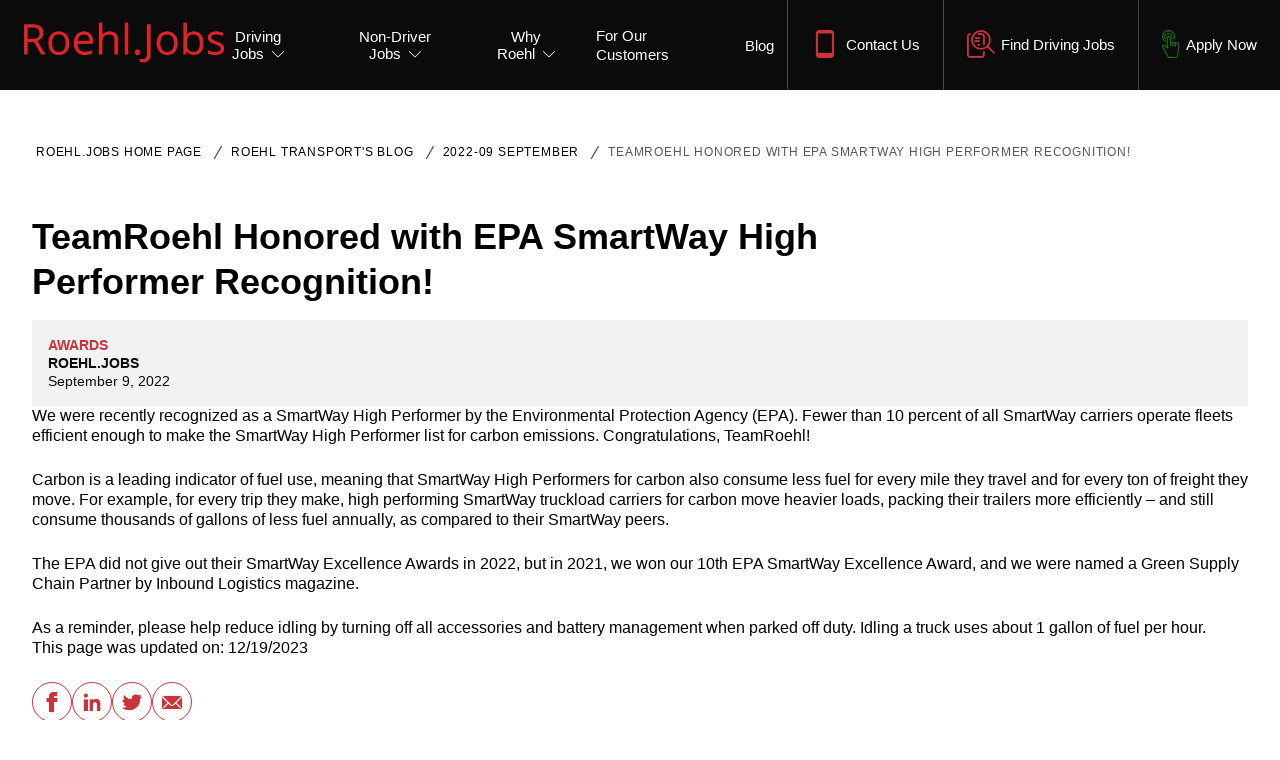

--- FILE ---
content_type: text/html; charset=utf-8
request_url: https://www.roehl.jobs/blog/2022-09-september/roehl-earns-epa-smartway-recognition
body_size: 17360
content:

<!DOCTYPE html>
<html class="" lang="en-US" style="--offset-height: 112px; --header-height: 112px;">
<head id="head">
    <meta charset="utf-8">
    <meta http-equiv="X-UA-Compatible" content="IE=edge">
    <meta name="viewport" content="width=device-width,initial-scale=1.0">
    

<title>Roehl Transport EPA SmartWay High Performer Recognition</title>
    <link rel="canonical" href="https://www.roehl.jobs/blog/2022-09-september/roehl-earns-epa-smartway-recognition">
    <meta name="url" content="https://www.roehl.jobs/blog/2022-09-september/roehl-earns-epa-smartway-recognition">
    <meta name="Description" content="Roehl Transport EPA SmartWay High Performer Recognition">
    <meta name="robots" content="max-image-preview:large">

        <meta property="og:title" content="Roehl Transport EPA SmartWay High Performer Recognition">
        <meta property="og:description" content="Roehl Transport EPA SmartWay High Performer Recognition">
        <meta property="og:url" content="https://www.roehl.jobs/blog/2022-09-september/roehl-earns-epa-smartway-recognition">
        <meta property="og:image" content="https://www.roehl.jobs/getmedia/6716eb31-3084-4969-bbeb-4859c2f20766/smartway-logo-for-blog-1280x720.webp?ext=.webp">
        <meta property="og:image:url" content="https://www.roehl.jobs/getmedia/6716eb31-3084-4969-bbeb-4859c2f20766/smartway-logo-for-blog-1280x720.webp?ext=.webp">
        <meta property="og:image:secure_url" content="https://www.roehl.jobs/getmedia/6716eb31-3084-4969-bbeb-4859c2f20766/smartway-logo-for-blog-1280x720.webp?ext=.webp">
            <meta property="og:image:type" content="image/webp">
            <meta property="og:image:alt" content="Smartway logo">
        <meta property="og:type" content="article">
        <meta property="article:modified_time" content="2023-12-19T16:38:13">
        <meta property="og:locale" content="en_US">
        <meta property="twitter:title" content="Roehl Transport EPA SmartWay High Performer Recognition">
        <meta property="twitter:description" content="Roehl Transport EPA SmartWay High Performer Recognition">
        <meta property="twitter:image" content="https://www.roehl.jobs/getmedia/6716eb31-3084-4969-bbeb-4859c2f20766/smartway-logo-for-blog-1280x720.webp?ext=.webp">

    
        <meta name="sameAs" property="sameAs" content="https://www.facebook.com/RoehlTransport">
        <meta name="sameAs" property="sameAs" content="https://www.instagram.com/roehl.transport">
        <meta name="sameAs" property="sameAs" content="https://www.tiktok.com/@roehltransport">
        <meta name="sameAs" property="sameAs" content="https://www.youtube.com/@RoehlTransportInc">
        <meta name="sameAs" property="sameAs" content="https://www.linkedin.com/company/roehl-transport">

    <link rel="preload" as="style" href="/index.css?v=GW0BcYwGens2eJC101X4qO8DDlCxXzdneANDU63P4dI">
    <link rel="stylesheet" href="/index.css?v=GW0BcYwGens2eJC101X4qO8DDlCxXzdneANDU63P4dI">
    <link rel="preload" href="/fonts/OpenSans-CondBold.woff2" as="font" crossorigin>
    <link rel="preload" href="/fonts/OpenSans-CondLight.woff2" as="font" crossorigin>
    <link rel="preload" href="/fonts/icons/icons.woff2" as="font" crossorigin>
    <script>
        let isDesktop = window.matchMedia('(min-width: 992px)').matches;
        let innerHeight = isDesktop ? 90 : 112;
		document.documentElement.style.setProperty('--offset-height', `${innerHeight}px`);
		document.documentElement.style.setProperty('--header-height', `${innerHeight}px`);
    </script>
    <style>
        .loader{display:flex;justify-content:center;align-items:center;width:100%;height:50vh;min-height:200px}.loader .loader__inner{width:50px;height:10px;background:#cb333b;border-radius:5px;animation:1.8s ease-in-out infinite load}.loader .loader__inner:after,.loader .loader__inner:before{position:absolute;display:block;content:'';animation:1.8s ease-in-out infinite load;height:10px;border-radius:5px}.loader .loader__inner:before{top:-20px;left:10px;width:40px;background:#0b0b0b}.loader .loader__inner:after{bottom:-20px;width:35px;background:#f1f2f2} @keyframes load{0%,100%{transform:translateX(40px)}50%{transform:translateX(-30px)}}
    </style>
    
    
    
<!-- Google Tag Manager -->
<script>(function(w,d,s,l,i){w[l]=w[l]||[];w[l].push({'gtm.start':
new Date().getTime(),event:'gtm.js'});var f=d.getElementsByTagName(s)[0],
j=d.createElement(s),dl=l!='dataLayer'?'&l='+l:'';j.async=true;j.src=
'https://www.googletagmanager.com/gtm.js?id='+i+dl;f.parentNode.insertBefore(j,f);
})(window,document,'script','dataLayer','GTM-TZMRP2');</script>
<!-- End Google Tag Manager -->
    <script>
        // Define dataLayer and the gtag function.
        window.dataLayer = window.dataLayer || [];
        function gtag() { dataLayer.push(arguments); }

        gtag('consent', 'default', {
            'ad_storage': 'granted',
            'analytics_storage': 'granted'
        });
    </script>

    <link rel="shortcut icon" type="image/jpg" href="https://www.roehl.jobs/getmedia/edbe3abe-8689-4e57-8652-f281ac17d5f3/roehljobs-favicon.ico" />
    
<script type="text/javascript">!function(T,l,y){var S=T.location,k="script",D="instrumentationKey",C="ingestionendpoint",I="disableExceptionTracking",E="ai.device.",b="toLowerCase",w="crossOrigin",N="POST",e="appInsightsSDK",t=y.name||"appInsights";(y.name||T[e])&&(T[e]=t);var n=T[t]||function(d){var g=!1,f=!1,m={initialize:!0,queue:[],sv:"5",version:2,config:d};function v(e,t){var n={},a="Browser";return n[E+"id"]=a[b](),n[E+"type"]=a,n["ai.operation.name"]=S&&S.pathname||"_unknown_",n["ai.internal.sdkVersion"]="javascript:snippet_"+(m.sv||m.version),{time:function(){var e=new Date;function t(e){var t=""+e;return 1===t.length&&(t="0"+t),t}return e.getUTCFullYear()+"-"+t(1+e.getUTCMonth())+"-"+t(e.getUTCDate())+"T"+t(e.getUTCHours())+":"+t(e.getUTCMinutes())+":"+t(e.getUTCSeconds())+"."+((e.getUTCMilliseconds()/1e3).toFixed(3)+"").slice(2,5)+"Z"}(),iKey:e,name:"Microsoft.ApplicationInsights."+e.replace(/-/g,"")+"."+t,sampleRate:100,tags:n,data:{baseData:{ver:2}}}}var h=d.url||y.src;if(h){function a(e){var t,n,a,i,r,o,s,c,u,p,l;g=!0,m.queue=[],f||(f=!0,t=h,s=function(){var e={},t=d.connectionString;if(t)for(var n=t.split(";"),a=0;a<n.length;a++){var i=n[a].split("=");2===i.length&&(e[i[0][b]()]=i[1])}if(!e[C]){var r=e.endpointsuffix,o=r?e.location:null;e[C]="https://"+(o?o+".":"")+"dc."+(r||"services.visualstudio.com")}return e}(),c=s[D]||d[D]||"",u=s[C],p=u?u+"/v2/track":d.endpointUrl,(l=[]).push((n="SDK LOAD Failure: Failed to load Application Insights SDK script (See stack for details)",a=t,i=p,(o=(r=v(c,"Exception")).data).baseType="ExceptionData",o.baseData.exceptions=[{typeName:"SDKLoadFailed",message:n.replace(/\./g,"-"),hasFullStack:!1,stack:n+"\nSnippet failed to load ["+a+"] -- Telemetry is disabled\nHelp Link: https://go.microsoft.com/fwlink/?linkid=2128109\nHost: "+(S&&S.pathname||"_unknown_")+"\nEndpoint: "+i,parsedStack:[]}],r)),l.push(function(e,t,n,a){var i=v(c,"Message"),r=i.data;r.baseType="MessageData";var o=r.baseData;return o.message='AI (Internal): 99 message:"'+("SDK LOAD Failure: Failed to load Application Insights SDK script (See stack for details) ("+n+")").replace(/\"/g,"")+'"',o.properties={endpoint:a},i}(0,0,t,p)),function(e,t){if(JSON){var n=T.fetch;if(n&&!y.useXhr)n(t,{method:N,body:JSON.stringify(e),mode:"cors"});else if(XMLHttpRequest){var a=new XMLHttpRequest;a.open(N,t),a.setRequestHeader("Content-type","application/json"),a.send(JSON.stringify(e))}}}(l,p))}function i(e,t){f||setTimeout(function(){!t&&m.core||a()},500)}var e=function(){var n=l.createElement(k);n.src=h;var e=y[w];return!e&&""!==e||"undefined"==n[w]||(n[w]=e),n.onload=i,n.onerror=a,n.onreadystatechange=function(e,t){"loaded"!==n.readyState&&"complete"!==n.readyState||i(0,t)},n}();y.ld<0?l.getElementsByTagName("head")[0].appendChild(e):setTimeout(function(){l.getElementsByTagName(k)[0].parentNode.appendChild(e)},y.ld||0)}try{m.cookie=l.cookie}catch(p){}function t(e){for(;e.length;)!function(t){m[t]=function(){var e=arguments;g||m.queue.push(function(){m[t].apply(m,e)})}}(e.pop())}var n="track",r="TrackPage",o="TrackEvent";t([n+"Event",n+"PageView",n+"Exception",n+"Trace",n+"DependencyData",n+"Metric",n+"PageViewPerformance","start"+r,"stop"+r,"start"+o,"stop"+o,"addTelemetryInitializer","setAuthenticatedUserContext","clearAuthenticatedUserContext","flush"]),m.SeverityLevel={Verbose:0,Information:1,Warning:2,Error:3,Critical:4};var s=(d.extensionConfig||{}).ApplicationInsightsAnalytics||{};if(!0!==d[I]&&!0!==s[I]){var c="onerror";t(["_"+c]);var u=T[c];T[c]=function(e,t,n,a,i){var r=u&&u(e,t,n,a,i);return!0!==r&&m["_"+c]({message:e,url:t,lineNumber:n,columnNumber:a,error:i}),r},d.autoExceptionInstrumented=!0}return m}(y.cfg);function a(){y.onInit&&y.onInit(n)}(T[t]=n).queue&&0===n.queue.length?(n.queue.push(a),n.trackPageView({})):a()}(window,document,{
src: "https://js.monitor.azure.com/scripts/b/ai.2.min.js", // The SDK URL Source
crossOrigin: "anonymous", 
cfg: { // Application Insights Configuration
    connectionString: 'InstrumentationKey=4f49327e-b650-4138-9f67-987b499e98f3;IngestionEndpoint=https://northcentralus-0.in.applicationinsights.azure.com/;LiveEndpoint=https://northcentralus.livediagnostics.monitor.azure.com/'
}});</script></head>
<body>
    <div class="page">
        <a class="nav-skip" href="#content" aria-label="Skip to Content">Skip to Content</a>
        
<app-header class="header">
    
    <header class="header__inner">
        <div class="header__logo">
            <a class="header__logo-link" href="/" aria-label="Roehl.Jobs Logo">
                <img class="header__logo-img" src="https://www.roehl.jobs/getmedia/4fa6993e-62c1-413f-911c-022f6f1e9981/roehl-jobs-logo-371x75.webp" alt="Roehl.Jobs Logo" style="--width: 202; --height: 61;" width="202" height="61" fetchpriority="high" role="presentation">
            </a>
        </div>

<nav class="header__nav">
                


    <div class="header__nav-item full">
    <button class="nav-item__heading"><span>Driving Jobs</span></button>
        <div class="nav-item__content">
            <div class="nav-item__inner">
                                <div class="nav-item__feature">
                                    <div class="nav-item__feature-img">
                                        <img class="nav-item__feature-src" src="https://www.roehl.jobs/getmedia/43b740c1-b0e4-4b26-896e-861972243d38/cdl-tests-air-brakes-1280x720.webp?ext=.webp" alt="Roehl Semi Trucks Driving on Road" width="1280" height="720" style="--height: 720; --width: 1280;" loading="lazy" />
                                    <div class="nav-item__feature-headline">Free CDL Practice Tests</div>
                                    </div>
                                    <div class="nav-item__feature-copy">Use our free CDL practice tests (General Knowledge, Combination Vehicle, Air Brakes) to check your preparation for the written CDL exams.</div>
                                <a class="nav-item__feature-cta btn btn--link" href="/cdl-practice-tests" >Free CDL Practice Tests</a>
                                </div>
                <div class="nav-item__menu">
                        <div class="nav-item__group">
                            <button class="nav-item__title">Become a Driver</button>
                            <div class="nav-item__subcontent">
                                <button class="nav-item__back">Become a Driver</button>
                                    <a class="nav-item__link" aria-label="" href="/driving-jobs/cdl-truck-driving-schools" >Get Paid While You Get Your CDL</a>
                                    <a class="nav-item__link" aria-label="" href="/driving-jobs/cdl-truck-driving-schools/steps-to-getting-your-cdl" >Six Steps to Getting Your CDL</a>
                                    <a class="nav-item__link" aria-label="" href="/driving-jobs/cdl-truck-driving-schools/get-your-cdl-training-overview" >GYCDL Training Overview</a>
                                    <a class="nav-item__link" aria-label="" href="/driving-jobs/cdl-truck-driving-schools/get-your-cdl-pay-and-benefits" >Pay and Benefits</a>
                                    <a class="nav-item__link" aria-label="" href="/cdl-practice-tests" >FREE CDL Practice Tests</a>
                                    <a class="nav-item__link" aria-label="" href="/driving-jobs/cdl-truck-driving-schools/commercial-learners-permit-cdl-instructions" >Commercial Learner&#x27;s Permit Instructions</a>
                                    <a class="nav-item__link" aria-label="" href="/driving-jobs/cdl-truck-driving-schools/resources" >More CDL Training Resources</a>
                            </div>
                        </div>
                        <div class="nav-item__group">
                            <button class="nav-item__title">Recent CDL School Graduates</button>
                            <div class="nav-item__subcontent">
                                <button class="nav-item__back">Recent CDL School Graduates</button>
                                    <a class="nav-item__link" aria-label="" href="/driving-jobs/inexperienced-truck-driving-jobs" >Inexperienced Truck Driver Overview</a>
                                    <a class="nav-item__link" aria-label="" href="/driving-jobs/inexperienced-truck-driving-jobs/inexperienced-truck-driver-training-overview" >Training Overview</a>
                                    <a class="nav-item__link" aria-label="" href="/driving-jobs/inexperienced-truck-driving-jobs/student-pay-and-benefits" >Pay &amp; Benefits</a>
                                    <a class="nav-item__link" aria-label="" href="/driving-jobs/inexperienced-truck-driving-jobs/resources" >More Recent CDL School Grad Info</a>
                            </div>
                        </div>
                        <div class="nav-item__group">
                            <button class="nav-item__title">Experienced Drivers</button>
                            <div class="nav-item__subcontent">
                                <button class="nav-item__back">Experienced Drivers</button>
                                    <a class="nav-item__link" aria-label="" href="/driving-jobs/experienced-drivers" >Experienced Truck Driver Jobs</a>
                                    <a class="nav-item__link" aria-label="" href="/driving-jobs/experienced-drivers/experienced-pay-and-benefits" >Pay &amp; Benefits</a>
                                    <a class="nav-item__link" aria-label="" href="/driving-jobs/experienced-drivers/owner-operators" >Owner Operators / Lease Purchase</a>
                                    <a class="nav-item__link" aria-label="" href="/driving-jobs/experienced-drivers/driver-recruiter-profile-pages" >Driver Recruiters</a>
                                    <a class="nav-item__link" aria-label="" href="/driving-jobs/experienced-drivers/resources" >More Info for Experienced Drivers</a>
                            </div>
                        </div>
                        <div class="nav-item__group">
                            <button class="nav-item__title">Truck Driver Resources</button>
                            <div class="nav-item__subcontent">
                                <button class="nav-item__back">Truck Driver Resources</button>
                                    <a class="nav-item__link" aria-label="" href="/driving-jobs/resources/equipment-overview" >Equipment Overview</a>
                                    <a class="nav-item__link" aria-label="" href="/driving-jobs/resources/truck-driver-faqs" >Frequently Asked Questions (FAQs)</a>
                                    <a class="nav-item__link" aria-label="" href="/driving-jobs/resources/truck-driver-testimonials" >Success Stories</a>
                                    <a class="nav-item__link" aria-label="" href="/driving-jobs/resources/employee-benefits" >Company Driver Benefits</a>
                                    <a class="nav-item__link" aria-label="" href="/driving-jobs/resources/military" >Military &amp; Veteran Programs</a>
                                    <a class="nav-item__link" aria-label="" href="/driving-jobs/resources" >Additional Resources</a>
                            </div>
                        </div>
                </div>
                <button class="nav-item__back">Driving Jobs</button>
            </div>
        </div>
    </div>

                


    <div class="header__nav-item single left">
        <button class="nav-item__heading"><span>Non-Driver Jobs</span></button>
        <div class="nav-item__content">
            <div class="nav-item__inner">
                <div class="nav-item__menu">
                    <div class="nav-item__group">
                        <div class="nav-item__subcontent">
                            <button class="nav-item__back">Non-Driver Jobs</button>
                                <a class="nav-item__link" aria-label="" href="/non-driving-jobs" >Non-Driver Jobs Overview</a>
                                <a class="nav-item__link" aria-label="" href="/non-driving-jobs/non-driving-jobs-search" >Search Non-Driving Jobs </a>
                                <a class="nav-item__link" aria-label="" href="/non-driving-jobs/maintenance-youth-apprenticeship" >Maintenance Youth Apprenticeship Program</a>
                                <a class="nav-item__link" aria-label="" href="/talent-network" >Join Our Non-Driver Talent Network</a>

                        </div>
                    </div>
                </div>
                <button class="nav-item__back">Non-Driver Jobs</button>
            </div>
        </div>
    </div>

                


    <div class="header__nav-item single left">
        <button class="nav-item__heading"><span>Why Roehl</span></button>
        <div class="nav-item__content">
            <div class="nav-item__inner">
                <div class="nav-item__menu">
                    <div class="nav-item__group">
                        <div class="nav-item__subcontent">
                            <button class="nav-item__back">Why Roehl</button>
                                <a class="nav-item__link" aria-label="" href="/why-roehl/safety" >Safety is our Cornerstone Value</a>
                                <a class="nav-item__link" aria-label="" href="/why-roehl/driver-driven-culture" >Driver Driven Culture</a>
                                <a class="nav-item__link" aria-label="" href="/why-roehl/best-equipment" >Top of the Line Equipment</a>
                                <a class="nav-item__link" aria-label="" href="/why-roehl/our-leader-is-a-driver" >Our Leader is a Driver</a>
                                <a class="nav-item__link" aria-label="" href="/about-roehl" >About Roehl Transport</a>

                        </div>
                    </div>
                </div>
                <button class="nav-item__back">Why Roehl</button>
            </div>
        </div>
    </div>

                <div class="header__nav-item is-link">
                    <a class="nav-item__heading" href="https://www.roehltransport.com/" aria-label="For Our Customers"  target='_blank' rel='noopener noreferrer' ><span>For Our Customers</span></a>
               </div>
                <div class="header__nav-item is-link">
                    <a class="nav-item__heading" href="/blog" aria-label="" ><span>Blog</span></a>
               </div>
</nav>
        
        

<nav class="header__util">
                <div class="header__util-item contact-us">
                    <button class="util-item__heading"><i class="glyph-mobile-phone"></i><span>Contact Us</span></button>
                    <div class="util-item__content">
                        <div class="header__contact">
                                    <p class="contact-title">Call</p>
                                    <a class="contact-value" href="sms:715-591-7050" aria-label="Call">715-591-7050</a>
                                    <p class="contact-title">Email</p>
                                    <a class="contact-value" href="mailto:roehl.drivers@roehl.net" aria-label="Email">roehl.drivers@roehl.net</a>
                        </div>
                    </div>
                </div>
                <div class="header__util-item search-jobs">
                    <button class="util-item__heading"><i class="glyph-search-jobs"></i><span>Find Driving Jobs</span></button>
                    <div class="util-item__content">
                        <app-city-state-search class="city-state-search">
                            <form class="header__form">
                                <div class="header__search">
                                    <input class="query__input header__search-input city-state-search__input" type="text" placeholder="Enter City, State / Zip Code" data-api-endpoint="/api/citystatesearch" data-search-results-url="/truck-driver-jobs/search" data-type="citystatezip" data-search-results-parameter="query" data-form-type="city, state, zip">
                                    <div class="header__search-autofill-list search-autofill-list"></div>
                                    <a class="header__search-trigger search-trigger" href="/truck-driver-jobs/search" aria-label="Search">Search</a>
                                </div>
                            </form>
                        </app-city-state-search>
                    </div>
                </div>
                <div class="header__util-item apply-now quick-apply-modal-trigger">
                    <div class="util-item__heading" tabindex="0"><i class="glyph-apply-now"></i><span>Apply Now</span></div>
                </div>
</nav>
        
            <button class="header__toggle">
                <span class="hideVisually">Expand navigation</span>
            </button>
        <div class="header__drawer">
            <div class="drawer__inner">
                <div class="drawer__navigation"></div>
                <div class="drawer__contact"></div>
                <div class="drawer__search"></div>
            </div>
        </div>
    </header>
</app-header>


        <main class="tab-content" id="content">
            



    
<section class="section">
    <div class="section__inner">
        <app-breadcrumbs class="breadcrumbs">
            <nav class="breadcrumbs">
                <div class="breadcrumbs__nav">
                        <a class="breadcrumbs__nav-item" href="/">Roehl.Jobs Home Page</a>
                        <a class="breadcrumbs__nav-item" href="/blog">Roehl Transport&#x27;s Blog</a>
                        <a class="breadcrumbs__nav-item" href="/blog/2022-09-september">2022-09 September</a>
                        <a class="breadcrumbs__nav-item" href="/blog/2022-09-september/roehl-earns-epa-smartway-recognition"> TeamRoehl Honored with EPA SmartWay High Performer Recognition!</a>
                </div>
            </nav>
        </app-breadcrumbs>
    </div>
</section>
<script type="application/ld+json">
{"@context":"https://schema.org","@type":"BreadcrumbList","itemListElement":[{"@type":"ListItem","item":{"@type":"WebPage","@id":"https://www.roehl.jobs/","name":"Roehl.Jobs Home Page","url":"https://www.roehl.jobs/"},"position":1},{"@type":"ListItem","item":{"@type":"WebPage","@id":"https://www.roehl.jobs/blog","name":"Roehl Transport\u0027s Blog","url":"https://www.roehl.jobs/blog"},"position":2},{"@type":"ListItem","item":{"@type":"WebPage","@id":"https://www.roehl.jobs/blog/2022-09-september","name":"2022-09 September","url":"https://www.roehl.jobs/blog/2022-09-september"},"position":3},{"@type":"ListItem","item":{"@type":"WebPage","@id":"https://www.roehl.jobs/blog/2022-09-september/roehl-earns-epa-smartway-recognition","name":" TeamRoehl Honored with EPA SmartWay High Performer Recognition!","url":"https://www.roehl.jobs/blog/2022-09-september/roehl-earns-epa-smartway-recognition"},"position":4}]}</script>


    
    <section class="section">
        <div class="section__inner">
            <app-title class="app-title ">
                <div class="app-title__inner">
                    <div class="app-title__content">
                            <div class="app-title__heading">
                                    <h1 class="app-title__title"> TeamRoehl Honored with EPA SmartWay High Performer Recognition!</h1>
                            </div>
                    </div>
                </div>
            </app-title>
        </div>
    </section>


<section class="section section--padded">
    <div class="section__inner">
        <div class="composition">
            <article-title>
                <div class="article-title__footer">
                        <p class="article-title__topic red">Awards</p>
                        <p class="article-title__topic">Roehl.Jobs</p>
                        <time class="article-title__date" pubdate="9/9/2022" datetime="9/9/2022" title="September 9, 2022">September 9, 2022</time>
                </div>
            </article-title>
        </div>
    </div>
</section>

    <section class="section section--padded">
        <div class="section__inner">
            <div class="composition composition--padded">
                <div class="wysiwyg">
                    <p paraeid="{db10d1cb-77eb-4a30-8707-f018e782a411}{21}" paraid="1126327704">We were recently recognized as a SmartWay High Performer by the Environmental Protection Agency (EPA). Fewer than 10 percent of all SmartWay carriers operate fleets efficient enough to make the SmartWay High Performer list for carbon emissions. Congratulations, TeamRoehl!&nbsp;&nbsp;</p>

<p paraeid="{db10d1cb-77eb-4a30-8707-f018e782a411}{39}" paraid="429941157">Carbon is a leading indicator of fuel use, meaning that SmartWay High Performers for carbon also consume less fuel for every mile they travel and for every ton of freight they move. For example, for every trip they make, high performing SmartWay truckload carriers for carbon move heavier loads, packing their trailers more efficiently &ndash; and still consume thousands of gallons of less fuel annually, as compared to their SmartWay peers.&nbsp;</p>

<p paraeid="{db10d1cb-77eb-4a30-8707-f018e782a411}{45}" paraid="953073721">The EPA did not give out their SmartWay Excellence Awards in 2022, but in 2021, we won our 10th EPA SmartWay Excellence Award, and we were named a Green Supply Chain Partner by Inbound Logistics magazine.&nbsp;&nbsp;</p>

<p paraeid="{db10d1cb-77eb-4a30-8707-f018e782a411}{55}" paraid="449361938">As a reminder, please help reduce idling by turning off all accessories and battery management when parked off duty. Idling a truck uses about 1 gallon of fuel per hour.</p>

                </div>
            </div>
        </div>
    </section>


    <section class="section section--padded-sm">
        <div class="section__inner">
            <div class="composition">
                <p>
                    This page was updated on: 12/19/2023
                </p>
            </div>
        </div>
    </section>

<section class="section">
    <div class="section__inner composition composition--padded-sm">
        <social-links class="social-links social-links--right-aligned">
                <a class="social-links__icon"
                target="_blank"
                   href="https://www.facebook.com/share.php?u=https%3A%2F%2Fwww.roehl.jobs%2Fblog%2Fclass-b-to-class-a-cdl"
                   aria-label="Share this page on Facebook">
                    <i class="glyph-social-media-facebook"></i>
                    <span class="hide-visually">Facebook</span>
                </a>
                <a class="social-links__icon"
                target="_blank"
                   href="https://www.linkedin.com/shareArticle?mini=true&amp;url=https%3A%2F%2Fwww.roehl.jobs%2Fblog%2Fclass-b-to-class-a-cdl&amp;title=Have%20a%20Class%20B%20CDL%3F%20Consider%20Upgrading%20to%20a%20Class%20A%20-%20How%20To%20And%20Why"
                   aria-label="Share this page on LinkedIn">
                    <i class="glyph-social-media-linkedin"></i>
                    <span class="hide-visually">LinkedIn</span>
                </a>
                <a class="social-links__icon"
                target="_blank"
                   href="https://twitter.com/intent/tweet?url=https%3A%2F%2Fwww.roehl.jobs%2Fblog%2Fclass-b-to-class-a-cdl&amp;text=Have%20a%20Class%20B%20CDL%3F%20Consider%20Upgrading%20to%20a%20Class%20A%20-%20How%20To%20And%20Why"
                   aria-label="Share this page on Twitter">
                    <i class="glyph-social-media-twitter"></i>
                    <span class="hide-visually">Twitter</span>
                </a>
                <a class="social-links__icon"
                target="_blank"
                   href="mailto:?subject=Have%20a%20Class%20B%20CDL%3F%20Consider%20Upgrading%20to%20a%20Class%20A%20-%20How%20To%20And%20Why&amp;body=Earning%C2%A0a%20Class%20A%20CDL%20is%20easier%20when%20you%20already%20have%20a%20Class%20B.%20Using%20your%20Class%20B%20as%20a%20jumping-off%20point%2C%20you%20can%20get%20your%20Class%20A%20through%20a%20very%20similar%20process.%0D%0A%0D%0Ahttps%3A%2F%2Fwww.roehl.jobs%2Fblog%2Fclass-b-to-class-a-cdl"
                   aria-label="Share this page via Email">
                    <i class="glyph-envelope"></i>
                    <span class="hide-visually">Email</span>
                </a>
        </social-links>
    </div>
</section>

        </main>

			

<div style="position:relative;">
    <div id="apply" style="position:absolute;top:-3rem;height:1px;"></div>
</div>
<section class="section">
	<div class="section__inner composition composition--padded composition--fill-black">
			<div class="composition composition--padded-sm">
				<app-section-header class="section-header section-header--center">
					<h2 class="section-header__title">Let&#x27;s Connect</h2>
						<div class="section-header__copy"><p>We make it easy for you. Simply fill out this form and we&rsquo;ll connect &amp; match you with the driving job that best fits your needs.</p>
</div>
				</app-section-header>
			</div>

		

	<app-quick-apply class="quick-apply">
		<div class="quick-apply-content">

			<app-form class="form" id="form-9f4beb90-6f35-4f6d-86ee-e47d22c42b9b">
				<div class="form__inner">
					<div class="form__form">
                        <div class="error-label hidden"></div>
						










<blue-form class="blue-form" id="form-ApplyNow-504e_wrapper-6d774cb4-55a9-4cb7-af7f-7176b133daea"><form action="/Kentico.Components/en-US/Kentico.FormWidget/KenticoFormWidget/FormSubmit?formName=ApplyNow&amp;prefix=form-ApplyNow-504e&amp;displayValidationErrors=False" data-ktc-ajax-update="form-ApplyNow-504e_wrapper-6d774cb4-55a9-4cb7-af7f-7176b133daea" id="form-ApplyNow-504e" method="post" onsubmit="window.kentico.updatableFormHelper.submitForm(event);">


    <div hidden style='display:none;'>
        
<div class="form-field" data-ktc-etag="51978544-1062-46cf-ba3b-3134be98d8db">


<label class="control-label" for="form-ApplyNow-504e_JobID_Value">Job ID</label>




<div class="editing-form-control-nested-control">





<input class="form-control" data-ktc-notobserved-element="" id="form-ApplyNow-504e_JobID_Value" name="form-ApplyNow-504e.JobID.Value" type="text" value="" />

<div class="field-validation-valid" data-valmsg-for="form-ApplyNow-504e.JobID.Value" data-valmsg-replace="true"></div><div class="field-validation-valid" data-valmsg-for="form-ApplyNow-504e.JobID" data-valmsg-replace="true"></div>
</div>





</div>

<div class="form-field" data-ktc-etag="4e95e814-1075-4408-bbc8-c922fd1f926d">


<label class="control-label" for="form-ApplyNow-504e_DriverID_Value">DriverID</label>




<div class="editing-form-control-nested-control">





<input class="form-control" data-ktc-notobserved-element="" id="form-ApplyNow-504e_DriverID_Value" name="form-ApplyNow-504e.DriverID.Value" type="text" value="" />

<div class="field-validation-valid" data-valmsg-for="form-ApplyNow-504e.DriverID.Value" data-valmsg-replace="true"></div><div class="field-validation-valid" data-valmsg-for="form-ApplyNow-504e.DriverID" data-valmsg-replace="true"></div>
</div>





</div>

<div class="form-field" data-ktc-etag="6e1ff5ad-9a27-43a8-b520-537401682788">


<label class="control-label" for="form-ApplyNow-504e_GCLID_Value">GCLID</label>




<div class="editing-form-control-nested-control">





<input class="form-control" data-ktc-notobserved-element="" id="form-ApplyNow-504e_GCLID_Value" name="form-ApplyNow-504e.GCLID.Value" type="text" value="" />

<div class="field-validation-valid" data-valmsg-for="form-ApplyNow-504e.GCLID.Value" data-valmsg-replace="true"></div><div class="field-validation-valid" data-valmsg-for="form-ApplyNow-504e.GCLID" data-valmsg-replace="true"></div>
</div>





</div>

    </div>



<div class="ktc-default-section">
    
<div class="form-field" data-ktc-etag="064cacf2-85f1-4030-98c1-deb447b14f1b">


<label class="control-label" for="form-ApplyNow-504e_ExperienceLevel_SelectedValue">Experience Level </label>




<div class="editing-form-control-nested-control">





<select class="form-control" data-ktc-notobserved-element="" id="form-ApplyNow-504e_ExperienceLevel_SelectedValue" name="form-ApplyNow-504e.ExperienceLevel.SelectedValue"><option value="">Select experience level</option>
<option value="2">Get Paid to Get Your CDL</option>
<option value="4">Student</option>
<option value="6">Experienced Driver</option>
<option value="7">Owner Operator</option>
</select>

<div class="field-validation-valid" data-valmsg-for="form-ApplyNow-504e.ExperienceLevel.SelectedValue" data-valmsg-replace="true"></div><div class="field-validation-valid" data-valmsg-for="form-ApplyNow-504e.ExperienceLevel" data-valmsg-replace="true"></div>
</div>





</div>

</div>

    <div class="ktc-default-section">
        <div class="form-field-group form-field-group--50-50">
            
<div class="form-field" data-ktc-etag="12f1c620-a496-4cb5-868d-a7c9bd7a35ce">


<label class="control-label" for="form-ApplyNow-504e_FirstName_Value">First Name</label>




<div class="editing-form-control-nested-control">





<input class="form-control" data-ktc-notobserved-element="" id="form-ApplyNow-504e_FirstName_Value" name="form-ApplyNow-504e.FirstName.Value" type="text" value="" />

<div class="field-validation-valid" data-valmsg-for="form-ApplyNow-504e.FirstName.Value" data-valmsg-replace="true"></div><div class="field-validation-valid" data-valmsg-for="form-ApplyNow-504e.FirstName" data-valmsg-replace="true"></div>
</div>





</div>

            
<div class="form-field" data-ktc-etag="0257e41b-b7fa-4a2a-99a3-0ebc46d59138">


<label class="control-label" for="form-ApplyNow-504e_LastName_Value">Last Name</label>




<div class="editing-form-control-nested-control">





<input class="form-control" data-ktc-notobserved-element="" id="form-ApplyNow-504e_LastName_Value" name="form-ApplyNow-504e.LastName.Value" type="text" value="" />

<div class="field-validation-valid" data-valmsg-for="form-ApplyNow-504e.LastName.Value" data-valmsg-replace="true"></div><div class="field-validation-valid" data-valmsg-for="form-ApplyNow-504e.LastName" data-valmsg-replace="true"></div>
</div>





</div>

        </div>
    </div>


    <div class="ktc-default-section">
        <div class="form-field-group form-field-group--50-50">
            
<div class="form-field" data-ktc-etag="93f89384-4c4e-4c85-a8ab-07f94ed6a60c">


<label class="control-label" for="form-ApplyNow-504e_Email_Email">Email</label>




<div class="editing-form-control-nested-control">





<input class="form-control" data-ktc-notobserved-element="" id="form-ApplyNow-504e_Email_Email" name="form-ApplyNow-504e.Email.Email" type="email" value="" />

<div class="field-validation-valid" data-valmsg-for="form-ApplyNow-504e.Email.Email" data-valmsg-replace="true"></div><div class="field-validation-valid" data-valmsg-for="form-ApplyNow-504e.Email" data-valmsg-replace="true"></div>
</div>





</div>

            
<div class="form-field" data-ktc-etag="9780963c-ff5c-49e4-addd-23d226c66341">


<label class="control-label" for="form-ApplyNow-504e_Phone_PhoneNumber">Phone</label>




<div class="editing-form-control-nested-control">





<span id="wrapper-d13b3042-d750-4ea5-a09b-7d2ec20cd66a">
    <input class="form-control" data-ktc-notobserved-element="" id="form-ApplyNow-504e_Phone_PhoneNumber" name="form-ApplyNow-504e.Phone.PhoneNumber" type="text" value="" />
</span>

<script type="text/javascript">
    (function () {
        var createMask = function () {
            var input = document.querySelector("#wrapper-d13b3042-d750-4ea5-a09b-7d2ec20cd66a>input");
            var im = new Inputmask("(999) 999-9999");
            im.mask(input);
        };

        if (typeof Inputmask != 'undefined') {
            createMask();
        } else {
            document.addEventListener("DOMContentLoaded", createMask);
        }
    })();
</script>

<div class="field-validation-valid" data-valmsg-for="form-ApplyNow-504e.Phone.PhoneNumber" data-valmsg-replace="true"></div><div class="field-validation-valid" data-valmsg-for="form-ApplyNow-504e.Phone" data-valmsg-replace="true"></div>
</div>





</div>

        </div>
    </div>



<div class="ktc-default-section">
    
<div class="form-field" data-ktc-etag="897de3f5-2378-46c3-b9df-79d4934d518e">


<label class="control-label" for="form-ApplyNow-504e_ZipCode_Value">U.S. Zip Code</label>




<div class="editing-form-control-nested-control">





<input class="form-control" data-ktc-notobserved-element="" id="form-ApplyNow-504e_ZipCode_Value" name="form-ApplyNow-504e.ZipCode.Value" type="text" value="" />

<div class="field-validation-valid" data-valmsg-for="form-ApplyNow-504e.ZipCode.Value" data-valmsg-replace="true"></div><div class="field-validation-valid" data-valmsg-for="form-ApplyNow-504e.ZipCode" data-valmsg-replace="true"></div>
</div>





</div>

</div><input type="submit" value="Submit" /><input name="__RequestVerificationToken" type="hidden" value="CfDJ8CfvsY0FkPJEklWFLmWZJM6irK9L_zj_uOn1F9ORIcnOvza7vurvM7MAOTNKtpCmS4kbdUdKHFkqrLGkYUGmy4eA3CeCCtzybndlznAp_Z7goWiVsz5nJeqCJ9PYaR-OvTEpSAIiGFJH8apr2MLy62c" /><script type="text/javascript">
if (document.readyState === 'complete') {
  window.kentico.updatableFormHelper.registerEventListeners({"formId":"form-ApplyNow-504e","targetAttributeName":"data-ktc-ajax-update","unobservedAttributeName":"data-ktc-notobserved-element"});
} else {
    document.addEventListener('DOMContentLoaded', function(event) {
      window.kentico.updatableFormHelper.registerEventListeners({"formId":"form-ApplyNow-504e","targetAttributeName":"data-ktc-ajax-update","unobservedAttributeName":"data-ktc-notobserved-element"});
    });
}</script></form></blue-form>
    


                        <div class="phone-disclaimer-section">
                            <div class="phone-disclaimer-subsection">
                                <div class="hidden phone-disclaimer">I hereby consent to receive autodialed and/or pre-recorded calls and/or SMS (text messages) from or on behalf of Roehl Transport at the telephone number provided above.</div>
                            </div>
                        </div>
                        <button class="btn-apply-now">Submit</button>
                        <div class="hidden gycdl">I don&#x27;t have a CDL. I want to drive for Roehl and receive their paid CDL training.</div>
                        <div class="hidden student">I&#x27;ve graduated in the last 90 days, am currently attending or plan to attend a truck driving school.</div>
                        <div class="hidden experienced">I&#x27;m an experienced CDL-A driver with over 30,000 solo miles seeking a company driver position.</div>
                        <div class="hidden owner-operator">I&#x27;m currently an Owner-Operator or an experienced driver wanting to lease a truck from Roehl.</div>
					</div>
				</div>
			</app-form>
		</div>
	</app-quick-apply>
    <style>
        .quick-apply .hidden {display: none !important;}

        .quick-apply .button-container {
            display: flex;
            justify-content: space-between;
            align-items: center;
        }

        .quick-apply input[type="submit"][value="Submit"] {
            display: none !important;
        }
    </style>

	</div>
</section>



        
    <app-footer-contact class="footer-contact">
        <div class="footer-contact__contact">
            <div class="footer-contact__detail">
                <h2>Contact Us</h2>
                <div><p>Connect with our&nbsp;Driver Recruiters.</p>
</div>
            </div>
            <div class="footer-contact__media">
                    <a class="footer-contact__icon glyph-phone" href="tel:715-591-7050" aria-label="tel:715-591-7050"></a>
                    <a class="footer-contact__icon glyph-envelope" href="mailto:Roehl.Drivers@Roehl.net" aria-label="Email Roehl"></a>
            </div>
        </div>
    </app-footer-contact>

<app-footer class="footer">
    <footer class="footer__inner">
			<div class="footer__main">
				

<nav class="footer__nav">
            <div class="footer__column">
                <span class="footer__title">CDL Driving Jobs</span>
                    <ul class="footer__list">
                            <li class="footer__item">
                                    <a class="footer__link" href="/driving-jobs/experienced-drivers" aria-label="" >Experienced Drivers</a>
                            </li>
                            <li class="footer__item">
                                    <a class="footer__link" href="/driving-jobs/experienced-drivers/owner-operators" aria-label="" >Owner Operators</a>
                            </li>
                            <li class="footer__item">
                                    <a class="footer__link" href="/driving-jobs/inexperienced-truck-driving-jobs" aria-label="" >Inexperienced Drivers</a>
                            </li>
                    </ul>
            </div>
            <div class="footer__column">
                <span class="footer__title">Training &amp; Programs</span>
                    <ul class="footer__list">
                            <li class="footer__item">
                                    <a class="footer__link" href="/driving-jobs/cdl-truck-driving-schools" aria-label="" >Get your CDL Program</a>
                            </li>
                            <li class="footer__item">
                                    <a class="footer__link" href="/driving-jobs/cdl-truck-driving-schools/cdl-practice-tests" aria-label="" >Free Practice CDL Tests</a>
                            </li>
                            <li class="footer__item">
                                    <a class="footer__link" href="/driving-jobs/cdl-truck-driving-schools/steps-to-getting-your-cdl" aria-label="" >How to get your CDL</a>
                            </li>
                            <li class="footer__item">
                                    <a class="footer__link" href="/driving-jobs/cdl-truck-driving-schools/get-your-cdl-training-overview" aria-label="" >Better-than-Free CDL Training</a>
                            </li>
                            <li class="footer__item">
                                    <a class="footer__link" href="/driving-jobs/cdl-truck-driving-schools/commercial-learners-permit-cdl-instructions" aria-label="" >Commercial Learner&#x27;s Permit Instructions</a>
                            </li>
                    </ul>
            </div>
            <div class="footer__column">
                <span class="footer__title">Resources</span>
                    <ul class="footer__list">
                            <li class="footer__item">
                                    <a class="footer__link" href="https://www.roehl.jobs/roehlbenefits" aria-label=""  target='_blank' rel='noopener noreferrer' >RoehlBenefits.com</a>
                            </li>
                            <li class="footer__item">
                                    <a class="footer__link" href="/driving-jobs/resources" aria-label="" >Truck Driver Resources</a>
                            </li>
                            <li class="footer__item">
                                    <a class="footer__link" href="/about-roehl/resources" aria-label="" >General Resources</a>
                            </li>
                    </ul>
            </div>
            <div class="footer__column">
                <span class="footer__title">About Roehl</span>
                    <ul class="footer__list">
                            <li class="footer__item">
                                    <a class="footer__link" href="/about-roehl/locations" aria-label="" >Locations</a>
                            </li>
                            <li class="footer__item">
                                    <a class="footer__link" href="/about-roehl/leadership" aria-label="" >Leadership</a>
                            </li>
                            <li class="footer__item">
                                    <a class="footer__link" href="/about-roehl/wall-of-values" aria-label="" >Wall of Values</a>
                            </li>
                            <li class="footer__item">
                                    <a class="footer__link" href="/about-roehl/resources/affiliations" aria-label="" >Affiliations</a>
                            </li>
                    </ul>
            </div>
            <div class="footer__column">
                <span class="footer__title">Stay Connected</span>
                    <ul class="footer__list">
                            <li class="footer__item">
                                    <a class="footer__link" href="/contact" aria-label="" >Contact Roehl</a>
                            </li>
                            <li class="footer__item">
                                    <a class="footer__link" href="/blog/official-roehl-transport-podcast-keeping-it-roehl" aria-label="" >Keeping It Roehl Podcast</a>
                            </li>
                            <li class="footer__item">
                                    <a class="footer__link" href="/blog" aria-label="" >Roehl Blog</a>
                            </li>
                            <li class="footer__item">
                                    <a class="footer__link" href="https://www.roehl.jobs/dispatch" aria-label="" >The Dispatch Newsletter</a>
                            </li>
                    </ul>


<div class="footer__social">
            <a class="footer__link footer__link--social" href="https://www.facebook.com/RoehlTransport" aria-label="Visit Roehl on Facebook"  target='_blank' rel='noopener noreferrer' >
                <i class="glyph-social-media-facebook" aria-hidden="true"></i>
                <span class="hide-visually">Facebook</span>
            </a>
            <a class="footer__link footer__link--social" href="https://www.instagram.com/roehl.transport" aria-label=""  target='_blank' rel='noopener noreferrer' >
                <i class="glyph-social-instagram" aria-hidden="true"></i>
                <span class="hide-visually">Instagram</span>
            </a>
            <a class="footer__link footer__link--social" href="https://www.tiktok.com/@roehltransport" aria-label=""  target='_blank' rel='noopener noreferrer' >
                <i class="glyph-social-media-tiktok" aria-hidden="true"></i>
                <span class="hide-visually">TikTok</span>
            </a>
            <a class="footer__link footer__link--social" href="https://www.youtube.com/@RoehlTransportInc" aria-label="Visit Roehl on YouTube"  target='_blank' rel='noopener noreferrer' >
                <i class="glyph-social-media-youtube-clip" aria-hidden="true"></i>
                <span class="hide-visually">YouTube</span>
            </a>
            <a class="footer__link footer__link--social" href="https://www.linkedin.com/company/roehl-transport" aria-label="Visit Roehl on LinkedIn"  target='_blank' rel='noopener noreferrer' >
                <i class="glyph-social-media-linkedin" aria-hidden="true"></i>
                <span class="hide-visually">LinkedIn</span>
            </a>
</div>            </div>
</nav>
  
			</div>
        <div class="footer__logo">
            <div class="footer__logo-background">
                    <img src="https://www.roehl.jobs/getmedia/fee550a9-5197-4b2c-929a-6be71b82dfe8/roehljobs-footerbg.webp?ext=.webp" alt="" loading="lazy">
            </div>
            <a class="footer__logo-link" href="/" aria-label=""><img class="footer__logo-src" src="https://www.roehl.jobs/getmedia/9a1766ba-06c3-4ee9-a39b-bc792cded724/roehljobs-footerlogo.svg?ext=.svg" alt="Roehl logo" loading="lazy" width="275" height="75" style="--width:275;--height:75;"></a>
            <div class="footer__logo-contact">
                <span class="footer__logo-address">1916 E. 29th Street, Marshfield, WI  54449</span>
                <a class="footer__logo-phone" href="tel:715-591-7050" aria-label="Call Roehl">715-591-7050</a>
            </div>
        </div>
        <div class="footer__meta">
            <span class="footer__copy">&copy; 2026 Copyright Roehl Transport</span>
            
    <nav class="footer__legal">
                <a class="footer__link footer__link--legal" href="/contact" aria-label="" >Contact Roehl</a>
                <a class="footer__link footer__link--legal" href="/about-roehl/resources/aaeoe" aria-label="" >AAEOE</a>
                <a class="footer__link footer__link--legal" href="/about-roehl/resources/roehl-privacy-policy" aria-label="My Roehl App Privacy Policy" >My Roehl App Privacy Policy</a>
                <a class="footer__link footer__link--legal" href="/about-roehl/resources/applicant-website-privacy-statement" aria-label="" >Applicant Website Privacy Statement</a>
                <a class="footer__link footer__link--legal" href="/about-roehl/resources/privacy-policy" aria-label="" >Roehl Privacy Policy</a>
                <a class="footer__link footer__link--legal" href="/about-roehl/resources/terms-of-use" aria-label="" >Terms of Use</a>
                <a class="footer__link footer__link--legal" href="https://www.roehltransport.com/" aria-label=""  target='_blank' rel='noopener noreferrer' >RoehlTransport.com</a>
    </nav>

         </div>
    </footer>
</app-footer>

		


<app-modal class="app-modal" data-jobid="0">
	<div class="app-modal__inner">
		<div class="app-modal__body">
			<div class="app-modal__header">
				<button class="app-modal__close app-modal__cancel">Close</button>
			</div>
			<div class="app-modal__content">
					<app-section-header class="section-header">
						<h2 class="section-header__title">Quick Apply</h2>
							<div class="section-header__copy"><p>We make it easy for you. Simply fill out this form and we&#39;ll connect &amp; match your with the driving job that best fits your needs.</p>
</div>
						
					</app-section-header>

				<div class="quick-apply-wrapper">
					<div class="loader">
						<div class="loader__inner"></div>
					</div>
				</div>
			</div>
		</div>
	</div>
</app-modal>

            
    </div>
    
	<script src="/runtime.js?v=UiWWe_GIvwPhU-3I4MKYl03qcalCidxdBWtzwosLBLI" defer></script>
    <script src="/vendor.js?v=aaowxvGqmxS_c87feLOsYc_CG9TUO69M9utwqLH2mp8" defer></script>
    <script src="/index.js?v=onwXZFFrfL8_s2i8aHHU3S7agqUtK8ZHhU7e70mwrB8" defer></script>
    <script src="/apps.js?v=Ngbiv94y55EgXhH3y9X4WkPJgaAxy9WxzYeEY54FXlI" defer></script>
	<script src="/_content/Kentico.Content.Web.Rcl/Scripts/jquery-3.5.1.js" defer></script>
	<script src="/_content/Kentico.Content.Web.Rcl/Scripts/jquery.unobtrusive-ajax.js" defer></script>
	<script src="/_content/Kentico.Content.Web.Rcl/Content/Bundles/Public/systemFormComponents.min.js" defer></script>
    
	
        <script src="/_content/Kentico.Content.Web.Rcl/FormBuilder/Public/FormComponents/FileUploader/file-uploader.js" defer></script>
        <script src="/_content/Kentico.Content.Web.Rcl/FormBuilder/Public/FormComponents/USPhone/inputmask.js" defer></script>
        <script src="/_content/Kentico.Content.Web.Rcl/FormBuilder/Public/forms/updatableFormHelper.js" defer></script>
    
	<script type='application/ld+json'>{"@context":"https://schema.org","@type":"BlogPosting","name":"Roehl Transport EPA SmartWay High Performer Recognition","description":"Roehl Transport EPA SmartWay High Performer Recognition","url":"https://www.roehl.jobs/blog/2022-09-september/roehl-earns-epa-smartway-recognition","author":{"@type":"Person","name":"Roehl.Jobs"},"dateModified":"2023-12-19","datePublished":"2022-09-09","headline":"Roehl Transport EPA SmartWay High Performer Recognition","publisher":{"@type":"Organization","name":"Roehl Transport","sameAs":["https://www.facebook.com/RoehlTransport","https://www.instagram.com/roehl.transport","https://www.tiktok.com/@roehltransport","https://www.youtube.com/@RoehlTransportInc","https://www.linkedin.com/company/roehl-transport"],"url":"https://www.roehl.jobs","address":{"@type":"PostalAddress","addressLocality":"Marshfield","addressRegion":"WI ","postalCode":"54449","streetAddress":"1916 E. 29th Street"},"logo":"https://www.roehl.jobs/getmedia/a2da1c8b-3e16-4108-9d50-9506e8c45b89/roehl-social-media-logo-1200x1200.jpg","telephone":"715-591-7050"}}</script><script type='application/ld+json'>{"@context":"https://schema.org","@type":"Organization","name":"Roehl Transport","sameAs":["https://www.facebook.com/RoehlTransport","https://www.instagram.com/roehl.transport","https://www.tiktok.com/@roehltransport","https://www.youtube.com/@RoehlTransportInc","https://www.linkedin.com/company/roehl-transport"],"url":"https://www.roehl.jobs","address":{"@type":"PostalAddress","addressLocality":"Marshfield","addressRegion":"WI ","postalCode":"54449","streetAddress":"1916 E. 29th Street"},"logo":"https://www.roehl.jobs/getmedia/a2da1c8b-3e16-4108-9d50-9506e8c45b89/roehl-social-media-logo-1200x1200.jpg","telephone":"715-591-7050"}</script><script type='application/ld+json'>{"@context":"https://schema.org","@type":"WebSite","name":"Roehl.Jobs","alternateName":"Roehl Transport","sameAs":["https://www.facebook.com/RoehlTransport","https://www.instagram.com/roehl.transport","https://www.tiktok.com/@roehltransport","https://www.youtube.com/@RoehlTransportInc","https://www.linkedin.com/company/roehl-transport"],"url":"https://www.roehl.jobs"}</script>
    
    <!-- Google Tag Manager (noscript) -->
<noscript><iframe src="https://www.googletagmanager.com/ns.html?id=GTM-TZMRP2"
height="0" width="0" style="display:none;visibility:hidden"></iframe></noscript>
<!-- End Google Tag Manager (noscript) -->
</body>
</html>



--- FILE ---
content_type: text/css
request_url: https://www.roehl.jobs/index.css?v=GW0BcYwGens2eJC101X4qO8DDlCxXzdneANDU63P4dI
body_size: 48204
content:
.btn{appearance:none;all:unset;display:inline-flex;align-items:center;justify-content:center;width:auto;padding:.75rem 2.5rem;cursor:pointer;text-align:center;color:#fff;font-size:15px;border-width:0;border-style:solid;border-color:rgba(0,0,0,0);border-radius:1.5rem;transition:.25s ease;text-transform:uppercase;text-decoration:none !important;background:linear-gradient(180deg, #ED1C24 0%, #B0090F 100%);box-shadow:2px 2px 4px 0 rgba(0,0,0,.4);position:relative;overflow:hidden;font-weight:600;letter-spacing:.1px}.disabled.btn,[disabled].btn{pointer-events:none;opacity:.65}.btn::after{font-family:"icons" !important;speak:never;font-style:normal;font-weight:normal;font-variant:normal;text-transform:none;line-height:1;-webkit-font-smoothing:antialiased;-moz-osx-font-smoothing:grayscale;content:"";font-size:1rem;width:0;overflow:hidden;transition:.25s ease}@media speech{.btn::after{display:none;visibility:hidden}}.btn:hover{background:linear-gradient(180deg, #B0090F 0%, #ED1C24 100%);padding:.75rem 1.5rem;color:#fff}.btn:hover::after{padding-left:.5rem;width:1.5rem}.composition--fill-red .btn,.composition--fill-redTracks .btn{box-shadow:unset;background:linear-gradient(180deg, #ffffff 0%, #e6e6e6 100%);color:#000}.composition--fill-red .btn:hover,.composition--fill-redTracks .btn:hover{color:#000;background:linear-gradient(180deg, #e6e6e6 0%, #ffffff 100%)}.btn--white{box-shadow:unset;background:linear-gradient(180deg, #ffffff 0%, #e6e6e6 100%);border-bottom-color:#fff !important;color:#fff !important}.btn--white:before{border-bottom-color:#fff !important}.btn--white:hover{background:rgba(0,0,0,0)}.btn--white:hover{background:linear-gradient(180deg, #e6e6e6 0%, #ffffff 100%)}.btn--white:before{border-bottom-color:#fff !important}.btn--red{box-shadow:unset;background:linear-gradient(180deg, #ED1C24 0%, #B0090F 100%) !important;border-bottom-color:#fff !important;color:#fff !important}.btn--red:before{border-bottom-color:#fff !important}.btn--red:hover{background:rgba(0,0,0,0)}.btn--red:hover{background:linear-gradient(180deg, #B0090F 0%, #ED1C24 100%) !important}.btn--red:before{border-bottom-color:#fff !important}.btn--arrow{padding:.75rem 1.5rem}.btn--arrow::after{padding-left:.5rem;width:1.5rem;overflow:visible;margin-right:-0.5rem}.btn--secondary{color:#000;z-index:0}.btn--secondary:before{content:"";position:absolute;top:.125rem;left:.125rem;right:.125rem;bottom:.125rem;z-index:-1;opacity:1;background:#fff;border-radius:1.5rem;transition:ease .25s}.btn--secondary:hover{color:#fff}.btn--secondary:hover:before{opacity:0}.composition--fill-red .btn--secondary,.composition--fill-redTracks .btn--secondary{color:#fff}.composition--fill-red .btn--secondary:before,.composition--fill-redTracks .btn--secondary:before{background:#cb333b}.composition--fill-red .btn--secondary:hover,.composition--fill-redTracks .btn--secondary:hover{color:#000}.btn--link{background:rgba(0,0,0,0);border-radius:0;color:#000;border-bottom:.125rem solid #cb333b;box-shadow:unset;padding:.25rem !important;position:relative}.btn--link:after{content:unset}.btn--link:before{content:"";position:absolute;top:0;left:50%;border-bottom:.125rem solid #cb333b;width:0}.btn--link:hover{color:#000;background:rgba(0,0,0,0)}.btn--link:hover:before{animation:line .25s linear forwards}@keyframes line{from{left:50%;width:0;top:100%}to{left:0;width:100%;top:0}}.composition--fill-red .btn--link,.composition--fill-redTracks .btn--link{border-bottom-color:#fff;background:rgba(0,0,0,0);color:#fff !important}.composition--fill-red .btn--link:before,.composition--fill-redTracks .btn--link:before{border-bottom-color:#fff}.composition--fill-red .btn--link:hover,.composition--fill-redTracks .btn--link:hover{color:#fff !important;background:rgba(0,0,0,0)}.glyph-loading{display:inline-grid;grid-template-columns:max-content;grid-template-rows:max-content;z-index:0;align-items:center;justify-content:center}.glyph-loading:after{content:"";grid-area:1/1/2/2;align-self:center;justify-self:center;height:1em;width:1em;border-radius:50%;border:.25em solid rgba(0,0,0,0);border-top-color:currentColor;z-index:2;animation:glyph-loading 1s ease infinite}.glyph-loading:before{content:"";align-self:center;justify-self:center;grid-area:1/1/2/2;height:1em;width:1em;border-radius:50%;border:.25em solid currentColor;opacity:.5;z-index:1}:root{--header-height: 112px;--offset-height: 112px;--drawer-height: 0;--xs: 0;--sm: 576px;--md: 768px;--lg: 992px;--xl: 1200px;--sm_dn: 575px;--md_dn: 767px;--lg_dn: 991px;--xl_dn: 1199px;--fill-lightGray: #f1f2f2;--fill-black: #000;--fill-blackAsphalt: #000;--fill-blackTracks: #000;--fill-red: #cb333b;--fill-redTracks: #cb333b}@media(max-width: 991px){:root{--header-height: 112px}}/*! normalize.css v8.0.1 | MIT License | github.com/necolas/normalize.css */html{line-height:1.15;-webkit-text-size-adjust:100%}body{margin:0}main{display:block}h1{font-size:2em;margin:.67em 0}hr{box-sizing:content-box;height:0;overflow:visible}pre{font-family:monospace,monospace;font-size:1em}a{background-color:rgba(0,0,0,0)}abbr[title]{border-bottom:none;text-decoration:underline;text-decoration:underline dotted}b,strong{font-weight:bolder}code,kbd,samp{font-family:monospace,monospace;font-size:1em}small{font-size:80%}sub,sup{font-size:75%;line-height:0;position:relative;vertical-align:baseline}sub{bottom:-0.25em}sup{top:-0.5em}img{border-style:none}button,input,optgroup,select,textarea{font-family:inherit;font-size:100%;line-height:1.15;margin:0}button,input{overflow:visible}button,select{text-transform:none}button,[type=button],[type=reset],[type=submit]{-webkit-appearance:button}button::-moz-focus-inner,[type=button]::-moz-focus-inner,[type=reset]::-moz-focus-inner,[type=submit]::-moz-focus-inner{border-style:none;padding:0}button:-moz-focusring,[type=button]:-moz-focusring,[type=reset]:-moz-focusring,[type=submit]:-moz-focusring{outline:1px dotted ButtonText}fieldset{padding:.35em .75em .625em}legend{box-sizing:border-box;color:inherit;display:table;max-width:100%;padding:0;white-space:normal}progress{vertical-align:baseline}textarea{overflow:auto}[type=checkbox],[type=radio]{box-sizing:border-box;padding:0}[type=number]::-webkit-inner-spin-button,[type=number]::-webkit-outer-spin-button{height:auto}[type=search]{-webkit-appearance:textfield;outline-offset:-2px}[type=search]::-webkit-search-decoration{-webkit-appearance:none}::-webkit-file-upload-button{-webkit-appearance:button;font:inherit}details{display:block}summary{display:list-item}template{display:none}[hidden]{display:none}:root{--xs: 0;--sm: 576px;--md: 768px;--lg: 992px;--xl: 1200px;--sm_dn: 575px;--md_dn: 767px;--lg_dn: 991px;--xl_dn: 1199px;--fill-lightGray: #f1f2f2;--fill-black: #000;--fill-blackAsphalt: #000;--fill-blackTracks: #000;--fill-red: #cb333b;--fill-redTracks: #cb333b}main{margin-top:var(--offset-height)}html{font-size:16px;box-sizing:border-box}*,*::before,*::after{box-sizing:inherit}html,body{height:100%}body{margin:0;padding:0;font-size:1rem;line-height:1.3;font-family:"Open Sans",sans-serif;font-weight:400;color:#000;max-width:100%;overflow-x:hidden}body:where(.using-mouse) *:focus{outline:none}body:where(:not(.using-mouse)) *:focus{outline:none;outline:3px solid #cb333b}.hideVisually,.hide-visually{position:absolute;width:1px;height:1px;padding:0;overflow:hidden;clip:rect(0, 0, 0, 0);white-space:nowrap;-webkit-clip-path:inset(50%);clip-path:inset(50%);border:0}*:where(img){max-width:100%}*:where(img):where([height]){height:auto}*:where(img):where([width]){width:auto}*:where(img):where([style*="--height"][style*="--width"]){aspect-ratio:var(--width)/var(--height);object-fit:cover;object-position:50% 50%}@font-face{font-family:"icons";src:url("/fonts/icons/icons.woff2") format("woff2"),url("/fonts/icons/icons.ttf") format("truetype"),url("/fonts/icons/icons.svg") format("svg");font-weight:normal;font-style:normal;font-display:block}@font-face{font-family:"Open Sans Condensed";src:url("/fonts/OpenSans-CondLight.woff2") format("woff2") url("/fonts/OpenSans-CondLight.ttf") format("truetype");font-weight:normal;font-style:normal;font-display:block}@font-face{font-family:"Open Sans Condensed";src:url("/fonts/OpenSans-CondBold.woff2") format("woff2"),url("/fonts/OpenSans-CondBold.ttf") format("truetype");font-weight:bold;font-style:normal;font-display:block}h1,h2,h3,h4,h5,h6,hgroup,hr,ul,ol,dl,blockquote,p,address,figure,pre{margin:0 0 1.5rem}h1,h2,h3,h4,h5,h6,.h1,.h2,.h3,.h4,.h5,.h6{font-family:"Open Sans",sans-serif;font-weight:700;line-height:1.25}h1,.h1{font-size:2.25rem}h2,.h2{font-size:2rem}h3,.h3{font-size:1.5rem}h4,.h4{font-size:1.25rem}h5,.h5{font-size:1.125rem}h6,.h6{font-size:1rem}hr{margin-top:1.5rem;border:none;border-top:1px solid;color:#979797;border-color:#979797}a{transition:all .25s ease-in-out;color:#0082b3;text-decoration:none;background-color:rgba(0,0,0,0);-webkit-text-decoration-skip:objects;text-underline-offset:.25rem;overflow-wrap:break-word}a:hover{color:#004a67;text-decoration:underline}[class^=glyph-]::before,[class*=" glyph-"]::before{font-family:"icons" !important;speak:never;font-style:normal;font-weight:normal;font-variant:normal;text-transform:none;line-height:1;-webkit-font-smoothing:antialiased;-moz-osx-font-smoothing:grayscale}@media speech{[class^=glyph-]::before,[class*=" glyph-"]::before{display:none;visibility:hidden}}@keyframes glyph-loading{to{transform:rotate(360deg)}}@supports(display: grid){.page{display:grid;grid-template-rows:auto 1fr auto auto;grid-template-columns:minmax(0, 1fr);min-height:100vh}}.flex-centered{display:flex;justify-content:center}section{width:100%}section .section__inner{position:relative}section.section--sm>.section__inner{margin-right:2rem;margin-left:2rem;width:calc(100% - 4rem);max-width:64rem}@media(min-width: 68rem){section.section--sm>.section__inner{margin-right:auto;margin-left:auto;width:100%}}section:not(.section--sm)>.section__inner{margin-right:2rem;margin-left:2rem;width:calc(100% - 4rem);max-width:82rem}@media(min-width: 86rem){section:not(.section--sm)>.section__inner{margin-right:auto;margin-left:auto;width:100%}}@media(min-width: 992px){section.section--split>.section__inner{display:flex}section.section--split>.section__inner>.section__main,section.section--split>.section__inner>.section__rail{overflow:hidden;margin:0 1.5rem}section.section--split>.section__inner>.section__main:nth-child(1),section.section--split>.section__inner>.section__rail:nth-child(1){margin-left:0}section.section--split>.section__inner>.section__main:nth-child(2),section.section--split>.section__inner>.section__rail:nth-child(2){margin-right:0}section.section--split>.section__inner>.section__main:only-child,section.section--split>.section__inner>.section__rail:only-child{margin:0}section.section--split>.section__inner>.section__main{flex:1 1 calc(100% - 1.5rem)}section.section--split>.section__inner>.section__rail{flex:0 0 calc(22rem - 1.5rem)}}.grid{display:grid;grid-template-columns:repeat(auto-fill, minmax(max-content, 1fr));gap:0;grid-auto-flow:dense;justify-items:stretch;align-items:stretch}.grid__item{grid-column:span 1/span 1;grid-row:span 1/span 1}.grid__item>*,.grid__item>blue-component>*{max-width:100%}.grid--match-height .grid__item{display:flex}.grid--match-height .grid__item>*,.grid--match-height .grid__item>blue-component>*{height:auto;align-self:stretch;flex:1 1 100%}.grid--borders-x .grid__item:after{content:unset !important}.grid--borders .grid__item,.grid--borders-x .grid__item{position:relative}.grid--borders .grid__item:before,.grid--borders .grid__item:after,.grid--borders-x .grid__item:before,.grid--borders-x .grid__item:after{position:absolute;background:rgba(22,22,22,.1)}.grid--borders .grid__item:before .composition--fill-black,.composition--fill-blackTracks .grid--borders .grid__item:before,.composition--fill-blackAsphalt .grid--borders .grid__item:before,.grid--borders .grid__item:after .composition--fill-black,.composition--fill-blackTracks .grid--borders .grid__item:after,.composition--fill-blackAsphalt .grid--borders .grid__item:after,.grid--borders-x .grid__item:before .composition--fill-black,.composition--fill-blackTracks .grid--borders-x .grid__item:before,.composition--fill-blackAsphalt .grid--borders-x .grid__item:before,.grid--borders-x .grid__item:after .composition--fill-black,.composition--fill-blackTracks .grid--borders-x .grid__item:after,.composition--fill-blackAsphalt .grid--borders-x .grid__item:after{background:rgba(255,255,255,.25)}.grid--borders .grid__item:before,.grid--borders-x .grid__item:before{width:1px;top:0;bottom:0}.grid--borders .grid__item:after,.grid--borders-x .grid__item:after{content:"";height:1px;left:0;right:0}@media(min-width: 0){.grid--borders.grid--cols-xs1 .grid__item:not(:nth-child(1n)):before,.grid--borders-x.grid--cols-xs1 .grid__item:not(:nth-child(1n)):before{content:""}.grid--borders.grid--cols-xs2 .grid__item:not(:nth-child(2n)):before,.grid--borders-x.grid--cols-xs2 .grid__item:not(:nth-child(2n)):before{content:""}.grid--borders.grid--cols-xs3 .grid__item:not(:nth-child(3n)):before,.grid--borders-x.grid--cols-xs3 .grid__item:not(:nth-child(3n)):before{content:""}.grid--borders.grid--cols-xs4 .grid__item:not(:nth-child(4n)):before,.grid--borders-x.grid--cols-xs4 .grid__item:not(:nth-child(4n)):before{content:""}.grid--borders.grid--cols-xs5 .grid__item:not(:nth-child(5n)):before,.grid--borders-x.grid--cols-xs5 .grid__item:not(:nth-child(5n)):before{content:""}.grid--borders.grid--cols-xs6 .grid__item:not(:nth-child(6n)):before,.grid--borders-x.grid--cols-xs6 .grid__item:not(:nth-child(6n)):before{content:""}.grid--borders.grid--cols-xs7 .grid__item:not(:nth-child(7n)):before,.grid--borders-x.grid--cols-xs7 .grid__item:not(:nth-child(7n)):before{content:""}.grid--borders.grid--cols-xs8 .grid__item:not(:nth-child(8n)):before,.grid--borders-x.grid--cols-xs8 .grid__item:not(:nth-child(8n)):before{content:""}.grid--borders.grid--cols-xs9 .grid__item:not(:nth-child(9n)):before,.grid--borders-x.grid--cols-xs9 .grid__item:not(:nth-child(9n)):before{content:""}.grid--borders.grid--cols-xs10 .grid__item:not(:nth-child(10n)):before,.grid--borders-x.grid--cols-xs10 .grid__item:not(:nth-child(10n)):before{content:""}.grid--borders.grid--cols-xs11 .grid__item:not(:nth-child(11n)):before,.grid--borders-x.grid--cols-xs11 .grid__item:not(:nth-child(11n)):before{content:""}.grid--borders.grid--cols-xs12 .grid__item:not(:nth-child(12n)):before,.grid--borders-x.grid--cols-xs12 .grid__item:not(:nth-child(12n)):before{content:""}}@media(min-width: 576px){.grid--borders.grid--cols-sm1 .grid__item:not(:nth-child(1n)):before,.grid--borders-x.grid--cols-sm1 .grid__item:not(:nth-child(1n)):before{content:""}.grid--borders.grid--cols-sm2 .grid__item:not(:nth-child(2n)):before,.grid--borders-x.grid--cols-sm2 .grid__item:not(:nth-child(2n)):before{content:""}.grid--borders.grid--cols-sm3 .grid__item:not(:nth-child(3n)):before,.grid--borders-x.grid--cols-sm3 .grid__item:not(:nth-child(3n)):before{content:""}.grid--borders.grid--cols-sm4 .grid__item:not(:nth-child(4n)):before,.grid--borders-x.grid--cols-sm4 .grid__item:not(:nth-child(4n)):before{content:""}.grid--borders.grid--cols-sm5 .grid__item:not(:nth-child(5n)):before,.grid--borders-x.grid--cols-sm5 .grid__item:not(:nth-child(5n)):before{content:""}.grid--borders.grid--cols-sm6 .grid__item:not(:nth-child(6n)):before,.grid--borders-x.grid--cols-sm6 .grid__item:not(:nth-child(6n)):before{content:""}.grid--borders.grid--cols-sm7 .grid__item:not(:nth-child(7n)):before,.grid--borders-x.grid--cols-sm7 .grid__item:not(:nth-child(7n)):before{content:""}.grid--borders.grid--cols-sm8 .grid__item:not(:nth-child(8n)):before,.grid--borders-x.grid--cols-sm8 .grid__item:not(:nth-child(8n)):before{content:""}.grid--borders.grid--cols-sm9 .grid__item:not(:nth-child(9n)):before,.grid--borders-x.grid--cols-sm9 .grid__item:not(:nth-child(9n)):before{content:""}.grid--borders.grid--cols-sm10 .grid__item:not(:nth-child(10n)):before,.grid--borders-x.grid--cols-sm10 .grid__item:not(:nth-child(10n)):before{content:""}.grid--borders.grid--cols-sm11 .grid__item:not(:nth-child(11n)):before,.grid--borders-x.grid--cols-sm11 .grid__item:not(:nth-child(11n)):before{content:""}.grid--borders.grid--cols-sm12 .grid__item:not(:nth-child(12n)):before,.grid--borders-x.grid--cols-sm12 .grid__item:not(:nth-child(12n)):before{content:""}}@media(min-width: 768px){.grid--borders.grid--cols-md1 .grid__item:not(:nth-child(1n)):before,.grid--borders-x.grid--cols-md1 .grid__item:not(:nth-child(1n)):before{content:""}.grid--borders.grid--cols-md2 .grid__item:not(:nth-child(2n)):before,.grid--borders-x.grid--cols-md2 .grid__item:not(:nth-child(2n)):before{content:""}.grid--borders.grid--cols-md3 .grid__item:not(:nth-child(3n)):before,.grid--borders-x.grid--cols-md3 .grid__item:not(:nth-child(3n)):before{content:""}.grid--borders.grid--cols-md4 .grid__item:not(:nth-child(4n)):before,.grid--borders-x.grid--cols-md4 .grid__item:not(:nth-child(4n)):before{content:""}.grid--borders.grid--cols-md5 .grid__item:not(:nth-child(5n)):before,.grid--borders-x.grid--cols-md5 .grid__item:not(:nth-child(5n)):before{content:""}.grid--borders.grid--cols-md6 .grid__item:not(:nth-child(6n)):before,.grid--borders-x.grid--cols-md6 .grid__item:not(:nth-child(6n)):before{content:""}.grid--borders.grid--cols-md7 .grid__item:not(:nth-child(7n)):before,.grid--borders-x.grid--cols-md7 .grid__item:not(:nth-child(7n)):before{content:""}.grid--borders.grid--cols-md8 .grid__item:not(:nth-child(8n)):before,.grid--borders-x.grid--cols-md8 .grid__item:not(:nth-child(8n)):before{content:""}.grid--borders.grid--cols-md9 .grid__item:not(:nth-child(9n)):before,.grid--borders-x.grid--cols-md9 .grid__item:not(:nth-child(9n)):before{content:""}.grid--borders.grid--cols-md10 .grid__item:not(:nth-child(10n)):before,.grid--borders-x.grid--cols-md10 .grid__item:not(:nth-child(10n)):before{content:""}.grid--borders.grid--cols-md11 .grid__item:not(:nth-child(11n)):before,.grid--borders-x.grid--cols-md11 .grid__item:not(:nth-child(11n)):before{content:""}.grid--borders.grid--cols-md12 .grid__item:not(:nth-child(12n)):before,.grid--borders-x.grid--cols-md12 .grid__item:not(:nth-child(12n)):before{content:""}}@media(min-width: 992px){.grid--borders.grid--cols-lg1 .grid__item:not(:nth-child(1n)):before,.grid--borders-x.grid--cols-lg1 .grid__item:not(:nth-child(1n)):before{content:""}.grid--borders.grid--cols-lg2 .grid__item:not(:nth-child(2n)):before,.grid--borders-x.grid--cols-lg2 .grid__item:not(:nth-child(2n)):before{content:""}.grid--borders.grid--cols-lg3 .grid__item:not(:nth-child(3n)):before,.grid--borders-x.grid--cols-lg3 .grid__item:not(:nth-child(3n)):before{content:""}.grid--borders.grid--cols-lg4 .grid__item:not(:nth-child(4n)):before,.grid--borders-x.grid--cols-lg4 .grid__item:not(:nth-child(4n)):before{content:""}.grid--borders.grid--cols-lg5 .grid__item:not(:nth-child(5n)):before,.grid--borders-x.grid--cols-lg5 .grid__item:not(:nth-child(5n)):before{content:""}.grid--borders.grid--cols-lg6 .grid__item:not(:nth-child(6n)):before,.grid--borders-x.grid--cols-lg6 .grid__item:not(:nth-child(6n)):before{content:""}.grid--borders.grid--cols-lg7 .grid__item:not(:nth-child(7n)):before,.grid--borders-x.grid--cols-lg7 .grid__item:not(:nth-child(7n)):before{content:""}.grid--borders.grid--cols-lg8 .grid__item:not(:nth-child(8n)):before,.grid--borders-x.grid--cols-lg8 .grid__item:not(:nth-child(8n)):before{content:""}.grid--borders.grid--cols-lg9 .grid__item:not(:nth-child(9n)):before,.grid--borders-x.grid--cols-lg9 .grid__item:not(:nth-child(9n)):before{content:""}.grid--borders.grid--cols-lg10 .grid__item:not(:nth-child(10n)):before,.grid--borders-x.grid--cols-lg10 .grid__item:not(:nth-child(10n)):before{content:""}.grid--borders.grid--cols-lg11 .grid__item:not(:nth-child(11n)):before,.grid--borders-x.grid--cols-lg11 .grid__item:not(:nth-child(11n)):before{content:""}.grid--borders.grid--cols-lg12 .grid__item:not(:nth-child(12n)):before,.grid--borders-x.grid--cols-lg12 .grid__item:not(:nth-child(12n)):before{content:""}}@media(min-width: 1200px){.grid--borders.grid--cols-xl1 .grid__item:not(:nth-child(1n)):before,.grid--borders-x.grid--cols-xl1 .grid__item:not(:nth-child(1n)):before{content:""}.grid--borders.grid--cols-xl2 .grid__item:not(:nth-child(2n)):before,.grid--borders-x.grid--cols-xl2 .grid__item:not(:nth-child(2n)):before{content:""}.grid--borders.grid--cols-xl3 .grid__item:not(:nth-child(3n)):before,.grid--borders-x.grid--cols-xl3 .grid__item:not(:nth-child(3n)):before{content:""}.grid--borders.grid--cols-xl4 .grid__item:not(:nth-child(4n)):before,.grid--borders-x.grid--cols-xl4 .grid__item:not(:nth-child(4n)):before{content:""}.grid--borders.grid--cols-xl5 .grid__item:not(:nth-child(5n)):before,.grid--borders-x.grid--cols-xl5 .grid__item:not(:nth-child(5n)):before{content:""}.grid--borders.grid--cols-xl6 .grid__item:not(:nth-child(6n)):before,.grid--borders-x.grid--cols-xl6 .grid__item:not(:nth-child(6n)):before{content:""}.grid--borders.grid--cols-xl7 .grid__item:not(:nth-child(7n)):before,.grid--borders-x.grid--cols-xl7 .grid__item:not(:nth-child(7n)):before{content:""}.grid--borders.grid--cols-xl8 .grid__item:not(:nth-child(8n)):before,.grid--borders-x.grid--cols-xl8 .grid__item:not(:nth-child(8n)):before{content:""}.grid--borders.grid--cols-xl9 .grid__item:not(:nth-child(9n)):before,.grid--borders-x.grid--cols-xl9 .grid__item:not(:nth-child(9n)):before{content:""}.grid--borders.grid--cols-xl10 .grid__item:not(:nth-child(10n)):before,.grid--borders-x.grid--cols-xl10 .grid__item:not(:nth-child(10n)):before{content:""}.grid--borders.grid--cols-xl11 .grid__item:not(:nth-child(11n)):before,.grid--borders-x.grid--cols-xl11 .grid__item:not(:nth-child(11n)):before{content:""}.grid--borders.grid--cols-xl12 .grid__item:not(:nth-child(12n)):before,.grid--borders-x.grid--cols-xl12 .grid__item:not(:nth-child(12n)):before{content:""}}.grid--borders.grid--gap-0 .grid__item:before,.grid--borders-x.grid--gap-0 .grid__item:before{right:0}.grid--borders.grid--gap-0 .grid__item:after,.grid--borders-x.grid--gap-0 .grid__item:after{bottom:0}.grid--borders.grid--gap-05 .grid__item:before,.grid--borders-x.grid--gap-05 .grid__item:before{right:-0.25rem}.grid--borders.grid--gap-05 .grid__item:after,.grid--borders-x.grid--gap-05 .grid__item:after{bottom:-0.25rem}.grid--borders.grid--gap-1 .grid__item:before,.grid--borders-x.grid--gap-1 .grid__item:before{right:-0.5rem}.grid--borders.grid--gap-1 .grid__item:after,.grid--borders-x.grid--gap-1 .grid__item:after{bottom:-0.5rem}.grid--borders.grid--gap-2 .grid__item:before,.grid--borders-x.grid--gap-2 .grid__item:before{right:-1rem}.grid--borders.grid--gap-2 .grid__item:after,.grid--borders-x.grid--gap-2 .grid__item:after{bottom:-1rem}.grid--borders.grid--gap-3 .grid__item:before,.grid--borders-x.grid--gap-3 .grid__item:before{right:-1.5rem}.grid--borders.grid--gap-3 .grid__item:after,.grid--borders-x.grid--gap-3 .grid__item:after{bottom:-1.5rem}.grid--borders.grid--gap-4 .grid__item:before,.grid--borders-x.grid--gap-4 .grid__item:before{right:-2rem}.grid--borders.grid--gap-4 .grid__item:after,.grid--borders-x.grid--gap-4 .grid__item:after{bottom:-2rem}.grid--gap-0{gap:0}.grid--gap-05{gap:0.5rem}.grid--gap-1{gap:1rem}.grid--gap-2{gap:2rem}.grid--gap-3{gap:3rem}.grid--gap-4{gap:4rem}.grid--gap-x-0{row-gap:0}.grid--gap-x-05{row-gap:0.5rem}.grid--gap-x-1{row-gap:1rem}.grid--gap-x-2{row-gap:2rem}.grid--gap-x-3{row-gap:3rem}.grid--gap-x-4{row-gap:4rem}.grid--gap-y-0{column-gap:0}.grid--gap-y-05{column-gap:0.5rem}.grid--gap-y-1{column-gap:1rem}.grid--gap-y-2{column-gap:2rem}.grid--gap-y-3{column-gap:3rem}.grid--gap-y-4{column-gap:4rem}.grid--cols-1{grid-template-columns:repeat(1, minmax(0, 1fr))}.grid__item--col-span-1{grid-column:span 1/span 1}.grid__item--row-span-1{grid-row:span 1/span 1}.grid--cols-2{grid-template-columns:repeat(2, minmax(0, 1fr))}.grid__item--col-span-2{grid-column:span 2/span 2}.grid__item--row-span-2{grid-row:span 2/span 2}.grid--cols-3{grid-template-columns:repeat(3, minmax(0, 1fr))}.grid__item--col-span-3{grid-column:span 3/span 3}.grid__item--row-span-3{grid-row:span 3/span 3}.grid--cols-4{grid-template-columns:repeat(4, minmax(0, 1fr))}.grid__item--col-span-4{grid-column:span 4/span 4}.grid__item--row-span-4{grid-row:span 4/span 4}.grid--cols-5{grid-template-columns:repeat(5, minmax(0, 1fr))}.grid__item--col-span-5{grid-column:span 5/span 5}.grid__item--row-span-5{grid-row:span 5/span 5}.grid--cols-6{grid-template-columns:repeat(6, minmax(0, 1fr))}.grid__item--col-span-6{grid-column:span 6/span 6}.grid__item--row-span-6{grid-row:span 6/span 6}.grid--cols-7{grid-template-columns:repeat(7, minmax(0, 1fr))}.grid__item--col-span-7{grid-column:span 7/span 7}.grid__item--row-span-7{grid-row:span 7/span 7}.grid--cols-8{grid-template-columns:repeat(8, minmax(0, 1fr))}.grid__item--col-span-8{grid-column:span 8/span 8}.grid__item--row-span-8{grid-row:span 8/span 8}.grid--cols-9{grid-template-columns:repeat(9, minmax(0, 1fr))}.grid__item--col-span-9{grid-column:span 9/span 9}.grid__item--row-span-9{grid-row:span 9/span 9}.grid--cols-10{grid-template-columns:repeat(10, minmax(0, 1fr))}.grid__item--col-span-10{grid-column:span 10/span 10}.grid__item--row-span-10{grid-row:span 10/span 10}.grid--cols-11{grid-template-columns:repeat(11, minmax(0, 1fr))}.grid__item--col-span-11{grid-column:span 11/span 11}.grid__item--row-span-11{grid-row:span 11/span 11}.grid--cols-12{grid-template-columns:repeat(12, minmax(0, 1fr))}.grid__item--col-span-12{grid-column:span 12/span 12}.grid__item--row-span-12{grid-row:span 12/span 12}.grid__item--col-start-1{grid-column-start:1}.grid__item--col-end-1{grid-column-end:1}.grid__item--col-start-2{grid-column-start:2}.grid__item--col-end-2{grid-column-end:2}.grid__item--col-start-3{grid-column-start:3}.grid__item--col-end-3{grid-column-end:3}.grid__item--col-start-4{grid-column-start:4}.grid__item--col-end-4{grid-column-end:4}.grid__item--col-start-5{grid-column-start:5}.grid__item--col-end-5{grid-column-end:5}.grid__item--col-start-6{grid-column-start:6}.grid__item--col-end-6{grid-column-end:6}.grid__item--col-start-7{grid-column-start:7}.grid__item--col-end-7{grid-column-end:7}.grid__item--col-start-8{grid-column-start:8}.grid__item--col-end-8{grid-column-end:8}.grid__item--col-start-9{grid-column-start:9}.grid__item--col-end-9{grid-column-end:9}.grid__item--col-start-10{grid-column-start:10}.grid__item--col-end-10{grid-column-end:10}.grid__item--col-start-11{grid-column-start:11}.grid__item--col-end-11{grid-column-end:11}.grid__item--col-start-12{grid-column-start:12}.grid__item--col-end-12{grid-column-end:12}@media(min-width: 0){.grid--gap-xs0{gap:0}.grid--gap-xs05{gap:0.5rem}.grid--gap-xs1{gap:1rem}.grid--gap-xs2{gap:2rem}.grid--gap-xs3{gap:3rem}.grid--gap-xs4{gap:4rem}.grid--gap-x-xs0{row-gap:0}.grid--gap-x-xs05{row-gap:0.5rem}.grid--gap-x-xs1{row-gap:1rem}.grid--gap-x-xs2{row-gap:2rem}.grid--gap-x-xs3{row-gap:3rem}.grid--gap-x-xs4{row-gap:4rem}.grid--gap-y-xs0{column-gap:0}.grid--gap-y-xs05{column-gap:0.5rem}.grid--gap-y-xs1{column-gap:1rem}.grid--gap-y-xs2{column-gap:2rem}.grid--gap-y-xs3{column-gap:3rem}.grid--gap-y-xs4{column-gap:4rem}.grid--cols-xs1{grid-template-columns:repeat(1, minmax(0, 1fr))}.grid__item--col-span-xs1{grid-column:span 1/span 1}.grid__item--row-span-xs1{grid-row:span 1/span 1}.grid--cols-xs2{grid-template-columns:repeat(2, minmax(0, 1fr))}.grid__item--col-span-xs2{grid-column:span 2/span 2}.grid__item--row-span-xs2{grid-row:span 2/span 2}.grid--cols-xs3{grid-template-columns:repeat(3, minmax(0, 1fr))}.grid__item--col-span-xs3{grid-column:span 3/span 3}.grid__item--row-span-xs3{grid-row:span 3/span 3}.grid--cols-xs4{grid-template-columns:repeat(4, minmax(0, 1fr))}.grid__item--col-span-xs4{grid-column:span 4/span 4}.grid__item--row-span-xs4{grid-row:span 4/span 4}.grid--cols-xs5{grid-template-columns:repeat(5, minmax(0, 1fr))}.grid__item--col-span-xs5{grid-column:span 5/span 5}.grid__item--row-span-xs5{grid-row:span 5/span 5}.grid--cols-xs6{grid-template-columns:repeat(6, minmax(0, 1fr))}.grid__item--col-span-xs6{grid-column:span 6/span 6}.grid__item--row-span-xs6{grid-row:span 6/span 6}.grid--cols-xs7{grid-template-columns:repeat(7, minmax(0, 1fr))}.grid__item--col-span-xs7{grid-column:span 7/span 7}.grid__item--row-span-xs7{grid-row:span 7/span 7}.grid--cols-xs8{grid-template-columns:repeat(8, minmax(0, 1fr))}.grid__item--col-span-xs8{grid-column:span 8/span 8}.grid__item--row-span-xs8{grid-row:span 8/span 8}.grid--cols-xs9{grid-template-columns:repeat(9, minmax(0, 1fr))}.grid__item--col-span-xs9{grid-column:span 9/span 9}.grid__item--row-span-xs9{grid-row:span 9/span 9}.grid--cols-xs10{grid-template-columns:repeat(10, minmax(0, 1fr))}.grid__item--col-span-xs10{grid-column:span 10/span 10}.grid__item--row-span-xs10{grid-row:span 10/span 10}.grid--cols-xs11{grid-template-columns:repeat(11, minmax(0, 1fr))}.grid__item--col-span-xs11{grid-column:span 11/span 11}.grid__item--row-span-xs11{grid-row:span 11/span 11}.grid--cols-xs12{grid-template-columns:repeat(12, minmax(0, 1fr))}.grid__item--col-span-xs12{grid-column:span 12/span 12}.grid__item--row-span-xs12{grid-row:span 12/span 12}.grid__item--col-start-xs1{grid-column-start:1}.grid__item--col-end-xs1{grid-column-end:1}.grid__item--col-start-xs2{grid-column-start:2}.grid__item--col-end-xs2{grid-column-end:2}.grid__item--col-start-xs3{grid-column-start:3}.grid__item--col-end-xs3{grid-column-end:3}.grid__item--col-start-xs4{grid-column-start:4}.grid__item--col-end-xs4{grid-column-end:4}.grid__item--col-start-xs5{grid-column-start:5}.grid__item--col-end-xs5{grid-column-end:5}.grid__item--col-start-xs6{grid-column-start:6}.grid__item--col-end-xs6{grid-column-end:6}.grid__item--col-start-xs7{grid-column-start:7}.grid__item--col-end-xs7{grid-column-end:7}.grid__item--col-start-xs8{grid-column-start:8}.grid__item--col-end-xs8{grid-column-end:8}.grid__item--col-start-xs9{grid-column-start:9}.grid__item--col-end-xs9{grid-column-end:9}.grid__item--col-start-xs10{grid-column-start:10}.grid__item--col-end-xs10{grid-column-end:10}.grid__item--col-start-xs11{grid-column-start:11}.grid__item--col-end-xs11{grid-column-end:11}.grid__item--col-start-xs12{grid-column-start:12}.grid__item--col-end-xs12{grid-column-end:12}}@media(min-width: 576px){.grid--gap-sm0{gap:0}.grid--gap-sm05{gap:0.5rem}.grid--gap-sm1{gap:1rem}.grid--gap-sm2{gap:2rem}.grid--gap-sm3{gap:3rem}.grid--gap-sm4{gap:4rem}.grid--gap-x-sm0{row-gap:0}.grid--gap-x-sm05{row-gap:0.5rem}.grid--gap-x-sm1{row-gap:1rem}.grid--gap-x-sm2{row-gap:2rem}.grid--gap-x-sm3{row-gap:3rem}.grid--gap-x-sm4{row-gap:4rem}.grid--gap-y-sm0{column-gap:0}.grid--gap-y-sm05{column-gap:0.5rem}.grid--gap-y-sm1{column-gap:1rem}.grid--gap-y-sm2{column-gap:2rem}.grid--gap-y-sm3{column-gap:3rem}.grid--gap-y-sm4{column-gap:4rem}.grid--cols-sm1{grid-template-columns:repeat(1, minmax(0, 1fr))}.grid__item--col-span-sm1{grid-column:span 1/span 1}.grid__item--row-span-sm1{grid-row:span 1/span 1}.grid--cols-sm2{grid-template-columns:repeat(2, minmax(0, 1fr))}.grid__item--col-span-sm2{grid-column:span 2/span 2}.grid__item--row-span-sm2{grid-row:span 2/span 2}.grid--cols-sm3{grid-template-columns:repeat(3, minmax(0, 1fr))}.grid__item--col-span-sm3{grid-column:span 3/span 3}.grid__item--row-span-sm3{grid-row:span 3/span 3}.grid--cols-sm4{grid-template-columns:repeat(4, minmax(0, 1fr))}.grid__item--col-span-sm4{grid-column:span 4/span 4}.grid__item--row-span-sm4{grid-row:span 4/span 4}.grid--cols-sm5{grid-template-columns:repeat(5, minmax(0, 1fr))}.grid__item--col-span-sm5{grid-column:span 5/span 5}.grid__item--row-span-sm5{grid-row:span 5/span 5}.grid--cols-sm6{grid-template-columns:repeat(6, minmax(0, 1fr))}.grid__item--col-span-sm6{grid-column:span 6/span 6}.grid__item--row-span-sm6{grid-row:span 6/span 6}.grid--cols-sm7{grid-template-columns:repeat(7, minmax(0, 1fr))}.grid__item--col-span-sm7{grid-column:span 7/span 7}.grid__item--row-span-sm7{grid-row:span 7/span 7}.grid--cols-sm8{grid-template-columns:repeat(8, minmax(0, 1fr))}.grid__item--col-span-sm8{grid-column:span 8/span 8}.grid__item--row-span-sm8{grid-row:span 8/span 8}.grid--cols-sm9{grid-template-columns:repeat(9, minmax(0, 1fr))}.grid__item--col-span-sm9{grid-column:span 9/span 9}.grid__item--row-span-sm9{grid-row:span 9/span 9}.grid--cols-sm10{grid-template-columns:repeat(10, minmax(0, 1fr))}.grid__item--col-span-sm10{grid-column:span 10/span 10}.grid__item--row-span-sm10{grid-row:span 10/span 10}.grid--cols-sm11{grid-template-columns:repeat(11, minmax(0, 1fr))}.grid__item--col-span-sm11{grid-column:span 11/span 11}.grid__item--row-span-sm11{grid-row:span 11/span 11}.grid--cols-sm12{grid-template-columns:repeat(12, minmax(0, 1fr))}.grid__item--col-span-sm12{grid-column:span 12/span 12}.grid__item--row-span-sm12{grid-row:span 12/span 12}.grid__item--col-start-sm1{grid-column-start:1}.grid__item--col-end-sm1{grid-column-end:1}.grid__item--col-start-sm2{grid-column-start:2}.grid__item--col-end-sm2{grid-column-end:2}.grid__item--col-start-sm3{grid-column-start:3}.grid__item--col-end-sm3{grid-column-end:3}.grid__item--col-start-sm4{grid-column-start:4}.grid__item--col-end-sm4{grid-column-end:4}.grid__item--col-start-sm5{grid-column-start:5}.grid__item--col-end-sm5{grid-column-end:5}.grid__item--col-start-sm6{grid-column-start:6}.grid__item--col-end-sm6{grid-column-end:6}.grid__item--col-start-sm7{grid-column-start:7}.grid__item--col-end-sm7{grid-column-end:7}.grid__item--col-start-sm8{grid-column-start:8}.grid__item--col-end-sm8{grid-column-end:8}.grid__item--col-start-sm9{grid-column-start:9}.grid__item--col-end-sm9{grid-column-end:9}.grid__item--col-start-sm10{grid-column-start:10}.grid__item--col-end-sm10{grid-column-end:10}.grid__item--col-start-sm11{grid-column-start:11}.grid__item--col-end-sm11{grid-column-end:11}.grid__item--col-start-sm12{grid-column-start:12}.grid__item--col-end-sm12{grid-column-end:12}}@media(min-width: 768px){.grid--gap-md0{gap:0}.grid--gap-md05{gap:0.5rem}.grid--gap-md1{gap:1rem}.grid--gap-md2{gap:2rem}.grid--gap-md3{gap:3rem}.grid--gap-md4{gap:4rem}.grid--gap-x-md0{row-gap:0}.grid--gap-x-md05{row-gap:0.5rem}.grid--gap-x-md1{row-gap:1rem}.grid--gap-x-md2{row-gap:2rem}.grid--gap-x-md3{row-gap:3rem}.grid--gap-x-md4{row-gap:4rem}.grid--gap-y-md0{column-gap:0}.grid--gap-y-md05{column-gap:0.5rem}.grid--gap-y-md1{column-gap:1rem}.grid--gap-y-md2{column-gap:2rem}.grid--gap-y-md3{column-gap:3rem}.grid--gap-y-md4{column-gap:4rem}.grid--cols-md1{grid-template-columns:repeat(1, minmax(0, 1fr))}.grid__item--col-span-md1{grid-column:span 1/span 1}.grid__item--row-span-md1{grid-row:span 1/span 1}.grid--cols-md2{grid-template-columns:repeat(2, minmax(0, 1fr))}.grid__item--col-span-md2{grid-column:span 2/span 2}.grid__item--row-span-md2{grid-row:span 2/span 2}.grid--cols-md3{grid-template-columns:repeat(3, minmax(0, 1fr))}.grid__item--col-span-md3{grid-column:span 3/span 3}.grid__item--row-span-md3{grid-row:span 3/span 3}.grid--cols-md4{grid-template-columns:repeat(4, minmax(0, 1fr))}.grid__item--col-span-md4{grid-column:span 4/span 4}.grid__item--row-span-md4{grid-row:span 4/span 4}.grid--cols-md5{grid-template-columns:repeat(5, minmax(0, 1fr))}.grid__item--col-span-md5{grid-column:span 5/span 5}.grid__item--row-span-md5{grid-row:span 5/span 5}.grid--cols-md6{grid-template-columns:repeat(6, minmax(0, 1fr))}.grid__item--col-span-md6{grid-column:span 6/span 6}.grid__item--row-span-md6{grid-row:span 6/span 6}.grid--cols-md7{grid-template-columns:repeat(7, minmax(0, 1fr))}.grid__item--col-span-md7{grid-column:span 7/span 7}.grid__item--row-span-md7{grid-row:span 7/span 7}.grid--cols-md8{grid-template-columns:repeat(8, minmax(0, 1fr))}.grid__item--col-span-md8{grid-column:span 8/span 8}.grid__item--row-span-md8{grid-row:span 8/span 8}.grid--cols-md9{grid-template-columns:repeat(9, minmax(0, 1fr))}.grid__item--col-span-md9{grid-column:span 9/span 9}.grid__item--row-span-md9{grid-row:span 9/span 9}.grid--cols-md10{grid-template-columns:repeat(10, minmax(0, 1fr))}.grid__item--col-span-md10{grid-column:span 10/span 10}.grid__item--row-span-md10{grid-row:span 10/span 10}.grid--cols-md11{grid-template-columns:repeat(11, minmax(0, 1fr))}.grid__item--col-span-md11{grid-column:span 11/span 11}.grid__item--row-span-md11{grid-row:span 11/span 11}.grid--cols-md12{grid-template-columns:repeat(12, minmax(0, 1fr))}.grid__item--col-span-md12{grid-column:span 12/span 12}.grid__item--row-span-md12{grid-row:span 12/span 12}.grid__item--col-start-md1{grid-column-start:1}.grid__item--col-end-md1{grid-column-end:1}.grid__item--col-start-md2{grid-column-start:2}.grid__item--col-end-md2{grid-column-end:2}.grid__item--col-start-md3{grid-column-start:3}.grid__item--col-end-md3{grid-column-end:3}.grid__item--col-start-md4{grid-column-start:4}.grid__item--col-end-md4{grid-column-end:4}.grid__item--col-start-md5{grid-column-start:5}.grid__item--col-end-md5{grid-column-end:5}.grid__item--col-start-md6{grid-column-start:6}.grid__item--col-end-md6{grid-column-end:6}.grid__item--col-start-md7{grid-column-start:7}.grid__item--col-end-md7{grid-column-end:7}.grid__item--col-start-md8{grid-column-start:8}.grid__item--col-end-md8{grid-column-end:8}.grid__item--col-start-md9{grid-column-start:9}.grid__item--col-end-md9{grid-column-end:9}.grid__item--col-start-md10{grid-column-start:10}.grid__item--col-end-md10{grid-column-end:10}.grid__item--col-start-md11{grid-column-start:11}.grid__item--col-end-md11{grid-column-end:11}.grid__item--col-start-md12{grid-column-start:12}.grid__item--col-end-md12{grid-column-end:12}}@media(min-width: 992px){.grid--gap-lg0{gap:0}.grid--gap-lg05{gap:0.5rem}.grid--gap-lg1{gap:1rem}.grid--gap-lg2{gap:2rem}.grid--gap-lg3{gap:3rem}.grid--gap-lg4{gap:4rem}.grid--gap-x-lg0{row-gap:0}.grid--gap-x-lg05{row-gap:0.5rem}.grid--gap-x-lg1{row-gap:1rem}.grid--gap-x-lg2{row-gap:2rem}.grid--gap-x-lg3{row-gap:3rem}.grid--gap-x-lg4{row-gap:4rem}.grid--gap-y-lg0{column-gap:0}.grid--gap-y-lg05{column-gap:0.5rem}.grid--gap-y-lg1{column-gap:1rem}.grid--gap-y-lg2{column-gap:2rem}.grid--gap-y-lg3{column-gap:3rem}.grid--gap-y-lg4{column-gap:4rem}.grid--cols-lg1{grid-template-columns:repeat(1, minmax(0, 1fr))}.grid__item--col-span-lg1{grid-column:span 1/span 1}.grid__item--row-span-lg1{grid-row:span 1/span 1}.grid--cols-lg2{grid-template-columns:repeat(2, minmax(0, 1fr))}.grid__item--col-span-lg2{grid-column:span 2/span 2}.grid__item--row-span-lg2{grid-row:span 2/span 2}.grid--cols-lg3{grid-template-columns:repeat(3, minmax(0, 1fr))}.grid__item--col-span-lg3{grid-column:span 3/span 3}.grid__item--row-span-lg3{grid-row:span 3/span 3}.grid--cols-lg4{grid-template-columns:repeat(4, minmax(0, 1fr))}.grid__item--col-span-lg4{grid-column:span 4/span 4}.grid__item--row-span-lg4{grid-row:span 4/span 4}.grid--cols-lg5{grid-template-columns:repeat(5, minmax(0, 1fr))}.grid__item--col-span-lg5{grid-column:span 5/span 5}.grid__item--row-span-lg5{grid-row:span 5/span 5}.grid--cols-lg6{grid-template-columns:repeat(6, minmax(0, 1fr))}.grid__item--col-span-lg6{grid-column:span 6/span 6}.grid__item--row-span-lg6{grid-row:span 6/span 6}.grid--cols-lg7{grid-template-columns:repeat(7, minmax(0, 1fr))}.grid__item--col-span-lg7{grid-column:span 7/span 7}.grid__item--row-span-lg7{grid-row:span 7/span 7}.grid--cols-lg8{grid-template-columns:repeat(8, minmax(0, 1fr))}.grid__item--col-span-lg8{grid-column:span 8/span 8}.grid__item--row-span-lg8{grid-row:span 8/span 8}.grid--cols-lg9{grid-template-columns:repeat(9, minmax(0, 1fr))}.grid__item--col-span-lg9{grid-column:span 9/span 9}.grid__item--row-span-lg9{grid-row:span 9/span 9}.grid--cols-lg10{grid-template-columns:repeat(10, minmax(0, 1fr))}.grid__item--col-span-lg10{grid-column:span 10/span 10}.grid__item--row-span-lg10{grid-row:span 10/span 10}.grid--cols-lg11{grid-template-columns:repeat(11, minmax(0, 1fr))}.grid__item--col-span-lg11{grid-column:span 11/span 11}.grid__item--row-span-lg11{grid-row:span 11/span 11}.grid--cols-lg12{grid-template-columns:repeat(12, minmax(0, 1fr))}.grid__item--col-span-lg12{grid-column:span 12/span 12}.grid__item--row-span-lg12{grid-row:span 12/span 12}.grid__item--col-start-lg1{grid-column-start:1}.grid__item--col-end-lg1{grid-column-end:1}.grid__item--col-start-lg2{grid-column-start:2}.grid__item--col-end-lg2{grid-column-end:2}.grid__item--col-start-lg3{grid-column-start:3}.grid__item--col-end-lg3{grid-column-end:3}.grid__item--col-start-lg4{grid-column-start:4}.grid__item--col-end-lg4{grid-column-end:4}.grid__item--col-start-lg5{grid-column-start:5}.grid__item--col-end-lg5{grid-column-end:5}.grid__item--col-start-lg6{grid-column-start:6}.grid__item--col-end-lg6{grid-column-end:6}.grid__item--col-start-lg7{grid-column-start:7}.grid__item--col-end-lg7{grid-column-end:7}.grid__item--col-start-lg8{grid-column-start:8}.grid__item--col-end-lg8{grid-column-end:8}.grid__item--col-start-lg9{grid-column-start:9}.grid__item--col-end-lg9{grid-column-end:9}.grid__item--col-start-lg10{grid-column-start:10}.grid__item--col-end-lg10{grid-column-end:10}.grid__item--col-start-lg11{grid-column-start:11}.grid__item--col-end-lg11{grid-column-end:11}.grid__item--col-start-lg12{grid-column-start:12}.grid__item--col-end-lg12{grid-column-end:12}}@media(min-width: 1200px){.grid--gap-xl0{gap:0}.grid--gap-xl05{gap:0.5rem}.grid--gap-xl1{gap:1rem}.grid--gap-xl2{gap:2rem}.grid--gap-xl3{gap:3rem}.grid--gap-xl4{gap:4rem}.grid--gap-x-xl0{row-gap:0}.grid--gap-x-xl05{row-gap:0.5rem}.grid--gap-x-xl1{row-gap:1rem}.grid--gap-x-xl2{row-gap:2rem}.grid--gap-x-xl3{row-gap:3rem}.grid--gap-x-xl4{row-gap:4rem}.grid--gap-y-xl0{column-gap:0}.grid--gap-y-xl05{column-gap:0.5rem}.grid--gap-y-xl1{column-gap:1rem}.grid--gap-y-xl2{column-gap:2rem}.grid--gap-y-xl3{column-gap:3rem}.grid--gap-y-xl4{column-gap:4rem}.grid--cols-xl1{grid-template-columns:repeat(1, minmax(0, 1fr))}.grid__item--col-span-xl1{grid-column:span 1/span 1}.grid__item--row-span-xl1{grid-row:span 1/span 1}.grid--cols-xl2{grid-template-columns:repeat(2, minmax(0, 1fr))}.grid__item--col-span-xl2{grid-column:span 2/span 2}.grid__item--row-span-xl2{grid-row:span 2/span 2}.grid--cols-xl3{grid-template-columns:repeat(3, minmax(0, 1fr))}.grid__item--col-span-xl3{grid-column:span 3/span 3}.grid__item--row-span-xl3{grid-row:span 3/span 3}.grid--cols-xl4{grid-template-columns:repeat(4, minmax(0, 1fr))}.grid__item--col-span-xl4{grid-column:span 4/span 4}.grid__item--row-span-xl4{grid-row:span 4/span 4}.grid--cols-xl5{grid-template-columns:repeat(5, minmax(0, 1fr))}.grid__item--col-span-xl5{grid-column:span 5/span 5}.grid__item--row-span-xl5{grid-row:span 5/span 5}.grid--cols-xl6{grid-template-columns:repeat(6, minmax(0, 1fr))}.grid__item--col-span-xl6{grid-column:span 6/span 6}.grid__item--row-span-xl6{grid-row:span 6/span 6}.grid--cols-xl7{grid-template-columns:repeat(7, minmax(0, 1fr))}.grid__item--col-span-xl7{grid-column:span 7/span 7}.grid__item--row-span-xl7{grid-row:span 7/span 7}.grid--cols-xl8{grid-template-columns:repeat(8, minmax(0, 1fr))}.grid__item--col-span-xl8{grid-column:span 8/span 8}.grid__item--row-span-xl8{grid-row:span 8/span 8}.grid--cols-xl9{grid-template-columns:repeat(9, minmax(0, 1fr))}.grid__item--col-span-xl9{grid-column:span 9/span 9}.grid__item--row-span-xl9{grid-row:span 9/span 9}.grid--cols-xl10{grid-template-columns:repeat(10, minmax(0, 1fr))}.grid__item--col-span-xl10{grid-column:span 10/span 10}.grid__item--row-span-xl10{grid-row:span 10/span 10}.grid--cols-xl11{grid-template-columns:repeat(11, minmax(0, 1fr))}.grid__item--col-span-xl11{grid-column:span 11/span 11}.grid__item--row-span-xl11{grid-row:span 11/span 11}.grid--cols-xl12{grid-template-columns:repeat(12, minmax(0, 1fr))}.grid__item--col-span-xl12{grid-column:span 12/span 12}.grid__item--row-span-xl12{grid-row:span 12/span 12}.grid__item--col-start-xl1{grid-column-start:1}.grid__item--col-end-xl1{grid-column-end:1}.grid__item--col-start-xl2{grid-column-start:2}.grid__item--col-end-xl2{grid-column-end:2}.grid__item--col-start-xl3{grid-column-start:3}.grid__item--col-end-xl3{grid-column-end:3}.grid__item--col-start-xl4{grid-column-start:4}.grid__item--col-end-xl4{grid-column-end:4}.grid__item--col-start-xl5{grid-column-start:5}.grid__item--col-end-xl5{grid-column-end:5}.grid__item--col-start-xl6{grid-column-start:6}.grid__item--col-end-xl6{grid-column-end:6}.grid__item--col-start-xl7{grid-column-start:7}.grid__item--col-end-xl7{grid-column-end:7}.grid__item--col-start-xl8{grid-column-start:8}.grid__item--col-end-xl8{grid-column-end:8}.grid__item--col-start-xl9{grid-column-start:9}.grid__item--col-end-xl9{grid-column-end:9}.grid__item--col-start-xl10{grid-column-start:10}.grid__item--col-end-xl10{grid-column-end:10}.grid__item--col-start-xl11{grid-column-start:11}.grid__item--col-end-xl11{grid-column-end:11}.grid__item--col-start-xl12{grid-column-start:12}.grid__item--col-end-xl12{grid-column-end:12}}.cms-message{width:100%;border:solid 2px;display:flex;background:#fff}.cms-message__icon-area{display:flex;justify-content:center;align-items:center;border-right:2px solid;min-height:3.25rem;min-width:3.25rem}.cms-message__icon-area::before{font-family:"icons" !important;speak:never;font-style:normal;font-weight:normal;font-variant:normal;text-transform:none;line-height:1;-webkit-font-smoothing:antialiased;-moz-osx-font-smoothing:grayscale;color:#fff;font-weight:700;font-size:1.75rem;text-shadow:0 0 6px rgba(0,0,0,.25),0 0 12px rgba(0,0,0,.05)}@media speech{.cms-message__icon-area::before{display:none;visibility:hidden}}.cms-message__content{display:flex;align-items:center;padding:.5rem 1rem;color:#000}.cms-message__content p{margin:0}.cms-message--my1{margin:1rem 0;margin-bottom:1rem !important}.cms-message--my2{margin:2rem 0;margin-bottom:2rem !important}.cms-message--my3{margin:3rem 0;margin-bottom:3rem !important}.cms-message--my4{margin:4rem 0;margin-bottom:4rem !important}.cms-message--success{border-color:#5ac18e}.cms-message--success .cms-message__icon-area{background:#5ac18e;border-color:#5ac18e}.cms-message--success .cms-message__icon-area::before{content:""}.cms-message--warning{border-color:gold}.cms-message--warning .cms-message__icon-area{background:gold;border-color:gold}.cms-message--warning .cms-message__icon-area::before{content:""}.cms-message--error{border-color:#f66}.cms-message--error .cms-message__icon-area{background:#f66;border-color:#f66}.cms-message--error .cms-message__icon-area::before{content:""}.warning{color:#9f6000;background-color:#feefb3;padding:20px}.composition:where(.composition--padded-sm){padding-top:2rem;padding-bottom:2rem}.composition:where(.composition--padded){padding-top:2rem;padding-bottom:2rem}@media(min-width: 992px){.composition:where(.composition--padded){padding-top:3rem;padding-bottom:3rem}}.composition:where(.composition--padded-lg){padding-top:3rem;padding-bottom:3rem}@media(min-width: 992px){.composition:where(.composition--padded-lg){padding-top:6rem;padding-bottom:6rem}}.composition:where(.composition--padded-flush-top){padding-top:0}.composition:where(.composition--padded-flush-bottom){padding-bottom:0}.composition:where(.composition--spaced-sm){margin-top:2rem;margin-bottom:2rem}.composition:where(.composition--spaced){margin-top:2rem;margin-bottom:2rem}@media(min-width: 992px){.composition:where(.composition--spaced){margin-top:3rem;margin-bottom:3rem}}.composition:where(.composition--spaced-lg){margin-top:3rem;margin-bottom:3rem}@media(min-width: 992px){.composition:where(.composition--spaced-lg){margin-top:6rem;margin-bottom:6rem}}.composition:where(.composition--spaced-flush-top){margin-top:0}.composition:where(.composition--spaced-flush-bottom){margin-bottom:0}.composition:where(.composition--fill-lightGray){color:#000;position:relative;z-index:0}.composition:where(.composition--fill-lightGray)::before{isolation:isolate;content:"";z-index:-1;position:absolute;top:0;left:50%;bottom:0;width:100vw;transform:translateX(-50%);background-color:#f1f2f2;mix-blend-mode:screen}.composition:where(.composition--fill-lightGray) .btn--link{color:#000 !important}.composition:where(.composition--fill-black){color:#fff;position:relative;z-index:0}.composition:where(.composition--fill-black)::before{isolation:isolate;content:"";z-index:-1;position:absolute;top:0;left:50%;bottom:0;width:100vw;transform:translateX(-50%);background-color:#000;mix-blend-mode:screen}.composition:where(.composition--fill-black) .btn--link{color:#fff !important}.composition:where(.composition--fill-blackAsphalt){color:#fff;position:relative;z-index:0}.composition:where(.composition--fill-blackAsphalt)::before{isolation:isolate;content:"";z-index:-1;position:absolute;top:0;left:50%;bottom:0;width:100vw;transform:translateX(-50%);background-color:#000;mix-blend-mode:screen}.composition:where(.composition--fill-blackAsphalt) .btn--link{color:#fff !important}.composition:where(.composition--fill-blackTracks){color:#fff;position:relative;z-index:0}.composition:where(.composition--fill-blackTracks)::before{isolation:isolate;content:"";z-index:-1;position:absolute;top:0;left:50%;bottom:0;width:100vw;transform:translateX(-50%);background-color:#000;mix-blend-mode:screen}.composition:where(.composition--fill-blackTracks) .btn--link{color:#fff !important}.composition:where(.composition--fill-red){color:#fff;position:relative;z-index:0}.composition:where(.composition--fill-red)::before{isolation:isolate;content:"";z-index:-1;position:absolute;top:0;left:50%;bottom:0;width:100vw;transform:translateX(-50%);background-color:#cb333b;mix-blend-mode:screen}.composition:where(.composition--fill-red) .btn--link{color:#fff !important}.composition:where(.composition--fill-redTracks){color:#fff;position:relative;z-index:0}.composition:where(.composition--fill-redTracks)::before{isolation:isolate;content:"";z-index:-1;position:absolute;top:0;left:50%;bottom:0;width:100vw;transform:translateX(-50%);background-color:#cb333b;mix-blend-mode:screen}.composition:where(.composition--fill-redTracks) .btn--link{color:#fff !important}.composition:where([style*=background-image]){position:relative;background-size:0 0;background-position:0 0;background-repeat:no-repeat;z-index:0}.composition:where([style*=background-image])::after{content:"";z-index:-2;position:absolute;top:0;left:50%;bottom:0;width:100vw;transform:translateX(-50%);background-color:#fff;background-image:inherit;background-size:cover;background-position:50% 50%}.composition:where(.composition--fill-red):before,.composition:where(.composition--fill-redTracks):before{background:linear-gradient(180deg, #CB333B 0%, #A81C23 100%)}.composition:where(.composition--fill-red) a,.composition:where(.composition--fill-redTracks) a{color:#fff;text-decoration:underline}.composition:where(.composition--fill-red) a:hover,.composition:where(.composition--fill-redTracks) a:hover{color:#e6e6e6}.composition:where(.composition--fill-red) a:focus,.composition:where(.composition--fill-redTracks) a:focus{outline-color:#fff}.composition:where(.composition--fill-blackTracks):after{background:linear-gradient(115deg, transparent 10rem, #979797 10rem, #979797 15rem, transparent 15rem, transparent 17rem, #979797 17rem, #979797 22rem, transparent 22rem, transparent 24rem, #979797 24rem, #979797 29rem, transparent 29rem);-webkit-mask-image:-webkit-gradient(linear, left top, left bottom, from(rgba(255, 255, 255, 0)), to(rgba(255, 255, 255, 0.4)))}.composition:where(.composition--fill-redTracks):after{background:linear-gradient(115deg, transparent 10rem, #000000 10rem, #000000 15rem, transparent 15rem, transparent 17rem, #000000 17rem, #000000 22rem, transparent 22rem, transparent 24rem, #000000 24rem, #000000 29rem, transparent 29rem);-webkit-mask-image:-webkit-gradient(linear, left top, left bottom, from(rgba(0, 0, 0, 0)), to(rgba(0, 0, 0, 0.4)))}.composition:where(.composition--fill-blackTracks),.composition:where(.composition--fill-redTracks){z-index:1;position:initial}.composition:where(.composition--fill-blackTracks):after,.composition:where(.composition--fill-redTracks):after{content:"";z-index:-1;position:absolute;top:10%;left:45%;bottom:0;width:100vw;transform:translateX(-50%)}@media(max-width: 991px){.composition:where(.composition--fill-blackTracks):after,.composition:where(.composition--fill-redTracks):after{transform:unset;left:-35%}}@media(max-width: 575px){.composition:where(.composition--fill-blackTracks):after,.composition:where(.composition--fill-redTracks):after{transform:translateX(-50%);left:50%;opacity:.5}}.composition:where(.composition--fill-blackAsphalt){position:relative}.composition:where(.composition--fill-blackAsphalt):after{content:"";z-index:-1;position:absolute;top:0;left:50%;bottom:0;width:100vw;transform:translateX(-50%);background:url("./img/content-images/asphalt-texture.webp");background-position:50% 50%}.composition:where(.composition--fill-lightGray){color:#000}*:where([component]:not(:defined)){visibility:hidden;display:contents;box-sizing:border-box}*:where([component]:not(:defined)) *,*:where([component]:not(:defined)) *::before,*:where([component]:not(:defined)) *::after{box-sizing:inherit}.glyph-currency:before{content:""}.glyph-globe:before{content:""}.glyph-flatbed:before{content:""}.glyph-maps:before{content:""}.glyph-pin:before{content:""}.glyph-clock:before{content:""}.glyph-home:before{content:""}.glyph-social-instagram:before{content:""}.glyph-social-media-snapchat:before{content:""}.glyph-social-media-tiktok:before{content:""}.glyph-controls-pause:before{content:""}.glyph-controls-play:before{content:""}.glyph-confident-trucker:before{content:""}.glyph-inspect-truck:before{content:""}.glyph-tanker-truck:before{content:""}.glyph-truck-driver:before{content:""}.glyph-arrow-down:before{content:""}.glyph-arrow-left:before{content:""}.glyph-arrow-right:before{content:""}.glyph-arrow-up:before{content:""}.glyph-apply-now:before{content:""}.glyph-search-jobs:before{content:""}.glyph-mobile-phone:before{content:""}.glyph-envelope:before{content:""}.glyph-phone:before{content:""}.glyph-social-media-twitter:before{content:""}.glyph-social-media-linkedin:before{content:""}.glyph-social-media-youtube-clip:before{content:""}.glyph-social-media-facebook:before{content:""}.glyph-add:before{content:""}.glyph-chevron-down:before{content:""}.glyph-chevron-left:before{content:""}.glyph-chevron-right:before{content:""}.glyph-chevron-up:before{content:""}.glyph-close:before{content:""}.glyph-navigation-menu:before{content:""}.glyph-search:before{content:""}.glyph-subtract:before{content:""}.glyph-warning:before{content:""}.glyph-check:before{content:""}.nav-skip{position:fixed;top:1rem;left:1rem;padding:.5rem .75rem;background:#fff;box-shadow:.125rem .125rem .25rem rgba(0,0,0,.2),.125rem .125rem .75rem rgba(0,0,0,.075);opacity:0;transform:translateY(-100%);transition:.25s ease;z-index:10000}.nav-skip:focus{opacity:1;transform:translateY(0)}.btn-wrapper{display:flex;gap:1rem;flex-wrap:wrap}.btn-wrapper--centered{justify-content:center}.listing{display:flex;flex-direction:column;gap:2rem;margin-top:2rem}.listing__items{margin-bottom:2rem}.listing__items:is([data-view=list] *){display:flex;flex-direction:column}.listing__items:is([data-view=grid] *){display:grid;grid-template-columns:repeat(auto-fill, minmax(min(250px, 100%), 1fr));gap:2rem}.table{width:100%;max-width:100%;margin-bottom:1.5rem;border:1px solid #f1f2f2;border-collapse:collapse}.table--striped tbody tr:nth-child(odd){background-color:#f1f2f2}.table--bordered td,.table--bordered th{border:1px solid #f1f2f2}.table th,.table td{padding:1rem;vertical-align:top;border-top:1px solid #f1f2f2;text-align:inherit}.table thead th{vertical-align:bottom;border-bottom:2px solid #f1f2f2}.table tbody+tbody{border-top:2px solid #f1f2f2}
@keyframes line{from{left:50%;width:0;top:100%}to{left:0;width:100%;top:0}}.alert{max-width:100vw;display:grid;grid-template-columns:1fr;grid-template-rows:0fr;background:#cb333b;transition:grid-template-rows .2s ease}.alert.visible,.alert--is-static{grid-template-rows:1fr}.alert--is-static .alert__close{display:none}.alert__track{display:flex;flex-direction:column;overflow:hidden}.alert__inner{display:grid;grid-template-columns:minmax(0, 1fr) minmax(min-content, max-content) minmax(0, 1fr);gap:2rem;padding:.85rem 1.5rem .85rem .85rem;flex:1 1 100%}@media(max-width: 767px){.alert__inner{display:flex;justify-content:center}}.alert__content{grid-area:1/2/2/3;color:#fff;font-family:700;font-size:1rem;display:flex;justify-content:center;align-items:center}@media(max-width: 767px){.alert__content *{font-size:.75rem;text-align:center}}.alert__content span *{color:inherit;margin:0}.alert__content span *:where(a){text-decoration:underline;text-transform:unset !important}.alert__close{grid-area:1/3/2/4;display:flex;justify-content:center;align-items:center;justify-self:end;padding:0;appearance:none;background:none;border:none;color:#fff;transition:.2s ease;cursor:pointer;margin-bottom:-2px;font-size:1.5rem}@media(max-width: 767px){.alert__close{font-size:1rem}}.alert__close:hover,.alert__close:focus{transform:rotate(90deg)}
@keyframes line{from{left:50%;width:0;top:100%}to{left:0;width:100%;top:0}}.article-title{display:grid;gap:.5rem;grid-template-columns:auto min-content;grid-template-rows:min-content min-content min-content;grid-template-areas:"heading" "description description" "footer footer"}@media(max-width: 991px){.article-title{display:flex;flex-direction:column;grid-template-areas:none;gap:1rem}}.article-title__heading{grid-area:heading;margin:0}.article-title__heading{font-size:1.75rem}@media screen and (min-width: 20rem){.article-title__heading{font-size:calc(1.75rem + 1*(100vw - 20rem)/62)}}@media screen and (min-width: 82rem){.article-title__heading{font-size:2.75rem}}@media(max-width: 991px){.article-title__heading{text-align:center}}.article-title__description{margin:0;grid-area:description}@media(max-width: 991px){.article-title__description{text-align:center}}.article-title__footer{grid-area:footer;display:flex;flex-direction:column;gap:.5rem;background:#f1f2f2;padding:1rem;font-size:.875rem;color:#0b0b0b}@media(max-width: 991px){.article-title__footer{background:unset;position:relative;z-index:0}.article-title__footer::before{content:"";z-index:-1;position:absolute;top:0;bottom:0;left:50%;transform:translateX(-50%);background:#f1f2f2;width:100vw}}.article-title__topic{margin:auto 0;font-weight:700;text-transform:uppercase}.article-title__topic.red{color:#cb333b}.article-title__date{margin:auto 0}
@keyframes line{from{left:50%;width:0;top:100%}to{left:0;width:100%;top:0}}.awards-list__content{display:flex;flex-wrap:wrap;justify-content:center}.awards-list__content{gap:1rem}@media screen and (min-width: 20rem){.awards-list__content{gap:calc(1rem + 3*(100vw - 20rem)/62)}}@media screen and (min-width: 82rem){.awards-list__content{gap:4rem}}.awards-list__heading{text-align:center}.awards-list__item{display:flex;flex-direction:column;gap:1rem}.awards-list__item{width:10rem}@media screen and (min-width: 20rem){.awards-list__item{width:calc(10rem + 3*(100vw - 20rem)/62)}}@media screen and (min-width: 82rem){.awards-list__item{width:13rem}}.awards-list__caption{font-size:1.25rem;font-weight:600;text-align:center}
@keyframes line{from{left:50%;width:0;top:100%}to{left:0;width:100%;top:0}}.header{position:fixed;left:0;right:0;top:0;background:#0b0b0b;color:#fff;z-index:10;display:block}.header.is-minimized:not(.is-open) .header__inner{height:3.125rem;overflow:hidden}.header.is-minimized:not(.is-open) .header__toggle,.header.is-minimized:not(.is-open) .header__logo{opacity:0}.header.is-open .header__toggle{transform:rotate(90deg);font-size:1.5rem}.header.is-open .header__toggle::before{content:""}.header.is-open .header__drawer{transform:translateY(0);opacity:1;visibility:visible;pointer-events:unset}.header__inner{height:5.625rem;display:grid;grid-template-columns:max-content auto max-content;grid-template-rows:auto;position:relative}.header__inner{padding-left:.5rem}@media screen and (min-width: 62rem){.header__inner{padding-left:calc(0.5rem + 1.5*(100vw - 62rem)/28.625)}}@media screen and (min-width: 90.625rem){.header__inner{padding-left:2rem}}@media(max-width: 991px){.header__inner{transition:height .35s ease .5s;padding:0;height:7rem;grid-template-columns:1fr max-content;grid-template-rows:1fr 3.875rem}}.header__logo{grid-area:1/1/2/2;margin:auto 0;opacity:1;position:relative;transition:opacity .25s ease .5s}.header__logo{width:8rem}@media screen and (min-width: 62rem){.header__logo{width:calc(8rem + 4.5*(100vw - 62rem)/28.625)}}@media screen and (min-width: 90.625rem){.header__logo{width:12.5rem}}@media(max-width: 991px){.header__logo{grid-area:2/1/3/2;height:3.875rem;padding-left:1rem;display:flex;flex-direction:column;justify-content:center}}.header__logo-img{object-fit:contain}.header__nav{grid-area:1/2/2/3;display:flex;justify-content:end}.header__nav-item{display:block;text-decoration:none}.header__nav-item.full .nav-item__heading span::after,.header__nav-item.single .nav-item__heading span::after{font-family:"icons" !important;speak:never;font-style:normal;font-weight:normal;font-variant:normal;text-transform:none;line-height:1;-webkit-font-smoothing:antialiased;-moz-osx-font-smoothing:grayscale;content:"";margin-left:.5rem;font-size:.75rem}@media speech{.header__nav-item.full .nav-item__heading span::after,.header__nav-item.single .nav-item__heading span::after{display:none;visibility:hidden}}@media(min-width: 992px){.header__nav-item.full.is-active .nav-item__content,.header__nav-item.single.is-active .nav-item__content{visibility:visible;pointer-events:unset;display:flex;top:100%;opacity:1}.header__nav-item.full.is-active .nav-item__heading,.header__nav-item.single.is-active .nav-item__heading{border-top:.25rem solid #cb333b;background:#232323;text-decoration:none}.header__nav-item.full.is-active .nav-item__heading span::after,.header__nav-item.single.is-active .nav-item__heading span::after{content:""}}.header__nav-item.full .nav-item__content{display:flex;left:2rem;right:2rem;padding:3.5rem 6rem;background:linear-gradient(135deg, #979797 -25%, #232323 25%)}.header__nav-item.full .nav-item__inner{display:flex;gap:6rem}.header__nav-item.full .nav-item__menu{display:grid;grid-template-columns:repeat(auto-fill, minmax(15rem, 1fr));gap:3rem}.header__nav-item.full .nav-item__subcontent{gap:2rem}.header__nav-item.full .nav-item__link:hover{text-decoration:underline}.header__nav-item.single{position:relative}.header__nav-item.single .nav-item__content{display:flex;background:#232323}.header__nav-item.single .nav-item__inner{display:flex}.header__nav-item.single .nav-item__link{padding:1rem 1rem;background:rgba(0,0,0,0);transition:ease .35s}.header__nav-item.single .nav-item__link:not(:last-of-type){border-bottom:1px solid #575858}.header__nav-item.single .nav-item__link:hover{background:#575858}.header__nav-item.right .nav-item__content{right:0}.header__nav-item.left .nav-item__content{left:0}.header__nav .nav-item__heading{height:100%;display:flex;background:rgba(0,0,0,0);justify-content:center;margin:0;cursor:pointer;text-decoration:none;color:#fff;border:0;border-top:.25rem solid rgba(0,0,0,0);border-bottom:.25rem solid rgba(0,0,0,0);transition:ease .35s}.header__nav .nav-item__heading{font-size:.875rem}@media screen and (min-width: 62rem){.header__nav .nav-item__heading{font-size:calc(0.875rem + 0.125*(100vw - 62rem)/28.625)}}@media screen and (min-width: 90.625rem){.header__nav .nav-item__heading{font-size:1rem}}.header__nav .nav-item__heading{padding-left:.5rem}@media screen and (min-width: 62rem){.header__nav .nav-item__heading{padding-left:calc(0.5rem + 0.5*(100vw - 62rem)/28.625)}}@media screen and (min-width: 90.625rem){.header__nav .nav-item__heading{padding-left:1rem}}.header__nav .nav-item__heading{padding-right:.5rem}@media screen and (min-width: 62rem){.header__nav .nav-item__heading{padding-right:calc(0.5rem + 0.5*(100vw - 62rem)/28.625)}}@media screen and (min-width: 90.625rem){.header__nav .nav-item__heading{padding-right:1rem}}.header__nav .nav-item__heading:hover{background:#232323;text-decoration:none}.header__nav .nav-item__heading span{margin:auto 0}@media(max-width: 767px){.header__nav .nav-item__heading span{display:none}.is-open .header__nav .nav-item__heading span{display:block}}.header__nav .nav-item__content{visibility:hidden;pointer-events:none;position:absolute;top:0;min-width:22rem;transition:ease .25s;opacity:0;z-index:-1;display:none}.header__nav .nav-item__inner{display:flex;justify-content:flex-start;width:100%}.header__nav .nav-item__feature{flex:0 0 16.25rem}.header__nav .nav-item__feature-img{position:relative;margin-bottom:1rem;border-radius:.5rem;overflow:hidden}.header__nav .nav-item__feature-img:before{content:"";position:absolute;top:0;left:0;right:0;bottom:0;background:linear-gradient(180deg, rgba(0, 0, 0, 0) 0%, #400000 100%)}.header__nav .nav-item__feature-src{display:block}.header__nav .nav-item__feature-headline{position:absolute;bottom:.75rem;font-weight:600;z-index:1;left:1rem}.header__nav .nav-item__feature-copy{margin:0 1rem 1rem 1rem;font-size:.75rem}.header__nav .nav-item__feature-cta{margin:0 1rem;color:#fff !important;text-decoration:none}.header__nav .nav-item__menu{flex:1;display:flex;flex-wrap:wrap}.header__nav .nav-item__group{flex:1;display:flex;flex-direction:column;gap:1rem}.header__nav .nav-item__title{background:rgba(0,0,0,0);border:0;color:#fff;font-size:1.125rem;font-weight:600;text-transform:uppercase;border-bottom:.125rem solid #cb333b;text-align:left;padding:0 0 .5rem 0}@media(min-width: 992px){.header__nav .nav-item__title:focus{outline:none}}.header__nav .nav-item__subcontent{display:flex;flex-direction:column}.header__nav .nav-item__link{flex:1;white-space:nowrap;color:#fff;transition:ease .35s;text-decoration:none}.header__nav .nav-item__back{text-transform:unset;flex:0 0 3.75rem;height:3.75rem;border:0;padding:0 1rem 0 3.5rem;margin:0;cursor:pointer;font-size:1rem;font-weight:600;position:relative;color:#fff;background:#3e3e3e;text-align:left;transition:ease .35s}.header__nav .nav-item__back:before{font-family:"icons" !important;speak:never;font-style:normal;font-weight:normal;font-variant:normal;text-transform:none;line-height:1;-webkit-font-smoothing:antialiased;-moz-osx-font-smoothing:grayscale;position:absolute;top:30%;left:1rem;content:"";transform:rotate(180deg);font-size:1.5rem}@media speech{.header__nav .nav-item__back:before{display:none;visibility:hidden}}.header__nav .nav-item__back:hover{background:#cb333b}@media(min-width: 992px){.header__nav .nav-item__back{display:none;visibility:hidden}}.header__util{grid-area:1/3/2/4;display:flex}@media(max-width: 991px){.header__util{grid-area:1/1/2/3;border-bottom:1px solid rgba(255,255,255,.25);height:3.125rem}}.header__util-item{display:block;position:relative;border-left:1px solid rgba(255,255,255,.25);text-decoration:none}.header__util-item:hover{text-decoration:none}.header__util-item.is-active .util-item__heading{background:#232323;text-decoration:none}@media(min-width: 992px){.header__util-item.is-active .util-item__content{visibility:visible;pointer-events:unset;display:block;top:100%;opacity:1}}@media(max-width: 991px){.header__util-item{flex:1}}.header__util-item.contact-us .util-item__heading i,.header__util-item.search-jobs .util-item__heading i{color:#cb333b}.header__util-item.apply-now .util-item__heading i{color:green}.header__util-item.contact-us .util-item__content{left:0}.header__util-item.search-jobs .util-item__content{right:0}.header__util-item .util-item__heading{height:100%;display:flex;background:rgba(0,0,0,0);justify-content:center;margin:0;cursor:pointer;text-decoration:none;color:#fff;line-height:1.5rem;border:0;border-top:.25rem solid rgba(0,0,0,0);border-bottom:.25rem solid rgba(0,0,0,0);transition:ease .35s}.header__util-item .util-item__heading{font-size:.75rem}@media screen and (min-width: 62rem){.header__util-item .util-item__heading{font-size:calc(0.75rem + 0.25*(100vw - 62rem)/28.625)}}@media screen and (min-width: 90.625rem){.header__util-item .util-item__heading{font-size:1rem}}.header__util-item .util-item__heading{padding-left:.5rem}@media screen and (min-width: 62rem){.header__util-item .util-item__heading{padding-left:calc(0.5rem + 1.5*(100vw - 62rem)/28.625)}}@media screen and (min-width: 90.625rem){.header__util-item .util-item__heading{padding-left:2rem}}.header__util-item .util-item__heading{padding-right:.5rem}@media screen and (min-width: 62rem){.header__util-item .util-item__heading{padding-right:calc(0.5rem + 1.5*(100vw - 62rem)/28.625)}}@media screen and (min-width: 90.625rem){.header__util-item .util-item__heading{padding-right:2rem}}.header__util-item .util-item__heading span{margin:auto 0}.header__util-item .util-item__heading i{margin-top:auto;margin-bottom:auto}.header__util-item .util-item__heading i{margin-right:.25rem}@media screen and (min-width: 62rem){.header__util-item .util-item__heading i{margin-right:calc(0.25rem + 0.25*(100vw - 62rem)/28.625)}}@media screen and (min-width: 90.625rem){.header__util-item .util-item__heading i{margin-right:.5rem}}.header__util-item .util-item__heading i{font-size:1.25rem}@media screen and (min-width: 62rem){.header__util-item .util-item__heading i{font-size:calc(1.25rem + 0.75*(100vw - 62rem)/28.625)}}@media screen and (min-width: 90.625rem){.header__util-item .util-item__heading i{font-size:2rem}}.header__util-item .util-item__heading:hover{background:#232323;text-decoration:none}@media(max-width: 991px){.header__util-item .util-item__heading{width:100%}}.header__util-item .util-item__content{visibility:hidden;pointer-events:none;position:absolute;top:0;transition:ease .25s;opacity:0;z-index:-1;display:block;justify-content:flex-start;padding:2rem;background:#232323}.header__toggle{display:none;opacity:1;visibility:hidden;grid-area:2/2/3/3;color:#fff;background:rgba(0,0,0,0);padding:0;border:0;font-size:2rem;transform:rotate(0deg);transition:transform ease .35s,opacity .25s ease .5s;cursor:pointer;margin:0 1rem 0 0}.header__toggle::before{font-family:"icons" !important;speak:never;font-style:normal;font-weight:normal;font-variant:normal;text-transform:none;line-height:1;-webkit-font-smoothing:antialiased;-moz-osx-font-smoothing:grayscale;content:""}@media speech{.header__toggle::before{display:none;visibility:hidden}}@media(max-width: 991px){.header__toggle{display:block;visibility:visible}}.header__contact .contact-title{text-transform:uppercase;font-size:1.125rem;font-weight:600;border-bottom:.125rem solid #cb333b;padding-bottom:.75rem;margin-bottom:1rem;white-space:nowrap}.header__contact .contact-title:not(:first-of-type){margin-top:2rem}.header__contact .contact-value{color:#fff;text-decoration:none}.header__contact .contact-value:hover{text-decoration:underline}.header__form{width:100%}.header__search{display:flex;height:2.5rem}.header__search-input{padding:0 1rem;min-width:0;flex:1}.header__search-autofill{background:#fff;color:#232323}.header__search-autofill ul{list-style:none;padding:0;text-transform:capitalize;margin:0}.header__search-autofill ul li{padding:1rem;border-top:1px solid #cb333b}.header__search-autofill ul li:first-of-type{margin-top:0;border-top:none}.header__search-autofill ul li:last-of-type{margin-bottom:0}.header__search-autofill ul li a{color:#000}.header__search-autofill ul li a:hover{color:#cb333b}.header__search-trigger{flex:0 0 1;background:#cb333b;border:0;color:#fff;white-space:nowrap;padding:0 1rem;line-height:2.25rem}.header__search-trigger:hover{color:#fff}.header__drawer{display:none;position:absolute;top:var(--header-height);left:0;right:0;bottom:0;height:var(--drawer-height);background:#0b0b0b;transition:ease .25s;z-index:9;opacity:0;visibility:hidden;pointer-events:none;border-top:1px solid #252525}@media(max-width: 991px){.header__drawer{display:block}}.header__drawer .drawer__inner{height:100%;position:relative}.header__drawer .drawer__inner.is-navigation .drawer__navigation{display:flex;visibility:visible}.header__drawer .drawer__inner.is-contact .drawer__contact{display:flex;visibility:visible}.header__drawer .drawer__inner.is-search .drawer__search{display:flex;visibility:visible}.header__drawer .drawer__navigation,.header__drawer .drawer__contact,.header__drawer .drawer__search{display:none;visibility:hidden;height:100%}.header__drawer .drawer__contact{width:100%;padding:2rem}.header__drawer .drawer__contact .header__contact{width:100%}.header__drawer .drawer__search{width:100%;padding:2rem}.header__drawer .drawer__search .header__search{width:100%;display:flex;height:2.5rem}.header__drawer .drawer__search .header__search-input{padding:0 1rem;flex:1}.header__drawer .drawer__search .header__search-trigger{flex:0 0 1;background:#cb333b;border:0;color:#fff;white-space:nowrap;padding:0 1rem}.header__drawer .drawer__navigation{display:none;flex-direction:column;visibility:hidden}.header__drawer .drawer__navigation .header__nav{display:flex;flex-direction:column}.header__drawer .drawer__navigation .header__nav-item{height:3.75rem;border:0;border-left:.25rem solid rgba(0,0,0,0);border-bottom:1px solid #252525;position:unset}.header__drawer .drawer__navigation .header__nav-item.is-active .nav-item__heading{border-top:0}.header__drawer .drawer__navigation .header__nav-item.is-active .nav-item__content{visibility:visible;pointer-events:unset;left:0}.header__drawer .drawer__navigation .header__nav-item.full .nav-item__heading span,.header__drawer .drawer__navigation .header__nav-item.single .nav-item__heading span{position:relative}.header__drawer .drawer__navigation .header__nav-item.full .nav-item__heading span:after,.header__drawer .drawer__navigation .header__nav-item.single .nav-item__heading span:after{position:absolute;right:0;content:"";font-size:1.5rem}.header__drawer .drawer__navigation .header__nav-item.single .nav-item__subcontent{visibility:visible;pointer-events:unset;left:0}.header__drawer .drawer__navigation .nav-item__heading{font-size:1rem;display:flex;width:100%;padding:0 1rem 0 .75rem;border-left:.25rem solid rgba(0,0,0,0)}.header__drawer .drawer__navigation .nav-item__heading span{flex:1;text-align:left;width:100%;font-size:1rem}.header__drawer .drawer__navigation .nav-item__heading:hover{border-left:.25rem solid #cb333b;background:#232323}.header__drawer .drawer__navigation .nav-item__feature{margin:1rem 3.25rem 1rem 3.25rem}.header__drawer .drawer__navigation .nav-item__feature-src{width:100%}.header__drawer .drawer__navigation .nav-item__feature-cta{margin-bottom:10rem}.header__drawer .drawer__navigation .nav-item__content{opacity:1;z-index:2;left:100vw;top:0;bottom:0;pointer-events:none;background:#0b0b0b;padding:0;visibility:hidden;overflow-x:hidden;gap:0;width:100vw;max-width:100vw;transition:ease .2s;overflow-y:auto}.header__drawer .drawer__navigation .nav-item__inner{display:flex;flex-direction:column-reverse;justify-content:start;gap:0}.header__drawer .drawer__navigation .nav-item__menu{display:flex;flex-direction:column;flex:unset;gap:0}.header__drawer .drawer__navigation .nav-item__group.is-active .nav-item__title{border-top:0}.header__drawer .drawer__navigation .nav-item__group.is-active .nav-item__subcontent{visibility:visible;pointer-events:unset;left:0}.header__drawer .drawer__navigation .nav-item__title{text-transform:unset;height:3.75rem;border:0;border-left:.25rem solid rgba(0,0,0,0);border-bottom:1px solid #252525;font-weight:unset;padding:0 1rem 0 3.25rem;margin:0;cursor:pointer;font-size:1rem;position:relative}.header__drawer .drawer__navigation .nav-item__title:after{font-family:"icons" !important;speak:never;font-style:normal;font-weight:normal;font-variant:normal;text-transform:none;line-height:1;-webkit-font-smoothing:antialiased;-moz-osx-font-smoothing:grayscale;position:absolute;right:1rem;top:30%;content:"";font-size:1.5rem}@media speech{.header__drawer .drawer__navigation .nav-item__title:after{display:none;visibility:hidden}}.header__drawer .drawer__navigation .nav-item__title:hover{border-left:.25rem solid #cb333b;background:#232323}.header__drawer .drawer__navigation .nav-item__subcontent{visibility:hidden;pointer-events:none;position:absolute;opacity:1;z-index:2;left:100vw;top:0;bottom:0;background:#0b0b0b;padding:0;display:flex;flex-direction:column;justify-content:start;width:100vw;transition:ease .2s;gap:0}.header__drawer .drawer__navigation .nav-item__link{padding:0 1rem 0 3.25rem;flex:unset;height:2.5rem;line-height:2.5rem;border-bottom:0 !important}.header__drawer .drawer__navigation .nav-item__link:first-of-type{margin-top:1rem}
@keyframes line{from{left:50%;width:0;top:100%}to{left:0;width:100%;top:0}}.hero-home__body{height:calc(100vh - var(--header-height));position:relative}.hero-home__background{position:absolute;top:0;bottom:0;left:50%;transform:translateX(-50%);width:100vw;overflow:hidden}.hero-home__image img,.hero-home__video video{object-fit:cover;height:calc(100vh - var(--header-height));min-width:100%}.hero-home__image,.hero-home__video{position:absolute;left:0;right:0}.hero-home__image{display:flex}.hero-home__video-trigger{position:absolute;bottom:2rem;right:2rem;z-index:9;cursor:pointer;color:#fff;transition:ease .35s}.hero-home__video-trigger:before{font-family:"icons" !important;speak:never;font-style:normal;font-weight:normal;font-variant:normal;text-transform:none;line-height:1;-webkit-font-smoothing:antialiased;-moz-osx-font-smoothing:grayscale;content:"";font-size:2rem}@media speech{.hero-home__video-trigger:before{display:none;visibility:hidden}}.hero-home__video-trigger:hover{color:#cb333b}.hero-home__video-trigger.is-paused:before{content:""}.hero-home__content{position:absolute;top:0;bottom:0;left:50%;transform:translateX(-50%);width:100vw;background:rgba(22,22,22,.55);color:#fff;padding:1rem;display:flex;flex-direction:column;justify-content:center}.hero-home__heading{margin:0 auto;text-align:center;font-size:4.6875rem;text-transform:uppercase;padding-bottom:2.125rem;position:relative}.hero-home__heading{font-size:2.5rem}@media screen and (min-width: 20rem){.hero-home__heading{font-size:calc(2.5rem + 2.1875*(100vw - 20rem)/62)}}@media screen and (min-width: 82rem){.hero-home__heading{font-size:4.6875rem}}.hero-home__heading *{font-family:"Open Sans Condensed","Open Sans",sans-serif;margin:0}.hero-home__heading span:first-of-type{margin-right:1rem}.hero-home__heading h1{font-size:4.6875rem;font-weight:normal}@media(max-width: 991px){.hero-home__heading h1{display:flex;flex-direction:column;font-size:2.6875rem}}.hero-home__stroke{position:absolute;display:flex;justify-content:center;left:0;right:0;height:2.125rem;animation-name:example;animation-duration:1s}@media(max-width: 767px){.hero-home__stroke{height:.75rem;bottom:.5rem}}@keyframes example{0%{right:100%;opacity:0}100%{right:0;opacity:1}}.hero-home__stroke-src{object-fit:cover;background-position-x:0}.hero-home__copy{margin-top:4rem;text-align:center;display:flex;flex-direction:column;gap:.35rem}.hero-home__copy{font-size:.875rem}@media screen and (min-width: 20rem){.hero-home__copy{font-size:calc(0.875rem + 0.25*(100vw - 20rem)/62)}}@media screen and (min-width: 82rem){.hero-home__copy{font-size:1.125rem}}.hero-home__copy *{margin:0}.hero-home__dropdown{margin:1.5rem auto 0 auto;display:flex;gap:1rem;justify-content:center;height:3rem}@media(max-width: 575px){.hero-home__dropdown{flex-direction:column;width:90%;height:unset}}.hero-home__dropdown-main{position:relative;width:25rem}@media(max-width: 767px){.hero-home__dropdown-main{width:25rem}}@media(max-width: 575px){.hero-home__dropdown-main{width:100%}}.hero-home__dropdown-main.is-active .hero-home__dropdown-trigger:after{color:#cb333b;transform:rotate(-180deg)}.hero-home__dropdown-main.is-active .hero-home__dropdown-content{pointer-events:unset;max-height:8rem;opacity:1}.hero-home__dropdown-trigger{width:100%;cursor:pointer;height:3rem;padding:.75rem 1.125rem;border-radius:.25rem;background:#fff;border:0;text-align:left;font-size:.875rem;position:relative;color:#000}.hero-home__dropdown-trigger:after{font-family:"icons" !important;speak:never;font-style:normal;font-weight:normal;font-variant:normal;text-transform:none;line-height:1;-webkit-font-smoothing:antialiased;-moz-osx-font-smoothing:grayscale;content:"";position:absolute;right:1.125rem;font-size:1.125rem;transition:ease .35s}@media speech{.hero-home__dropdown-trigger:after{display:none;visibility:hidden}}.hero-home__dropdown-trigger:hover:after{color:#cb333b}.hero-home__dropdown-content{display:flex;flex-direction:column;overflow:hidden;background:#fff;width:100%;border:1px solid #f1f2f2;position:absolute;top:100%;left:0;right:0;z-index:2;transition:ease .35s;max-height:0;overflow-y:auto;opacity:0}.hero-home__dropdown-item{padding:.5rem .875rem;color:#000;border-bottom:1px solid #f1f2f2;font-size:.875rem;cursor:pointer}.hero-home__dropdown-item:hover{background:#f1f2f2}.hero-home__dropdown-item:first-of-type{margin-top:.5rem}.hero-home__dropdown-item:last-of-type{border-bottom:0;margin-bottom:.5rem}.hero-home__cta{margin:1.25rem auto 0 auto}
@keyframes line{from{left:50%;width:0;top:100%}to{left:0;width:100%;top:0}}.footer__inner{display:flex;flex-direction:column}.footer__main{margin-right:2rem;margin-left:2rem;width:calc(100% - 4rem);max-width:90rem;padding:2.5rem 0;position:relative}@media(min-width: 94rem){.footer__main{margin-right:auto;margin-left:auto;width:100%}}.footer__main:before{content:"";position:absolute;z-index:-1;top:0;bottom:0;left:50%;transform:translateX(-50%);width:100vw;background:#161616}@media(max-width: 767px){.footer__main{display:flex;justify-content:center}}.footer__nav{gap:2rem;display:grid;grid-template-columns:repeat(auto-fill, minmax(14rem, 1fr))}@media(max-width: 767px){.footer__nav{display:flex;flex-direction:column;justify-content:center}}.footer__column{display:flex;flex-direction:column;gap:1rem}.footer__title{color:#a4a4a4;text-transform:uppercase;font-size:1.125rem;font-weight:600;margin:0;padding-bottom:.75rem;position:relative}.footer__title:before{content:"";position:absolute;bottom:0;left:0;height:.125rem;background:#cb333b;width:4.5rem}.footer__list{list-style-type:none;padding:0;margin:0}.footer__item:not(:last-of-type){margin-bottom:.5rem}.footer__link{font-size:.875rem;color:#fff}.footer__link:hover{color:#fff}.footer__link--social{color:#cb333b;font-size:1.25rem}.footer__link--social:hover{color:#fff;text-decoration:none}.footer__link--legal{font-size:.75rem}.footer__social{margin-top:1rem;display:flex;gap:2rem;flex-wrap:wrap}.footer__logo{margin-right:2rem;margin-left:2rem;width:calc(100% - 4rem);max-width:90rem;position:relative;padding:3.25rem 0;display:flex;flex-direction:column;gap:1.5rem}@media(min-width: 94rem){.footer__logo{margin-right:auto;margin-left:auto;width:100%}}.footer__logo-background{z-index:-1;position:absolute;top:0;bottom:0;left:50%;transform:translateX(-50%);background-color:#a4a4a4;width:100vw;background:radial-gradient(circle, rgb(0, 0, 0) 0%, rgba(0, 0, 0, 0) 100%)}.footer__logo-background:after{content:"";position:absolute;top:0;bottom:0;left:0;right:0;background:radial-gradient(circle, rgb(22, 22, 22) 0%, rgba(22, 22, 22, 0) 100%);z-index:2}.footer__logo-background img{height:100%;width:100%;object-fit:cover;position:relative}.footer__logo-link{display:flex;justify-content:center}.footer__logo-src{height:3.375rem;object-fit:contain}.footer__logo-contact{display:flex;justify-content:center}@media(max-width: 767px){.footer__logo-contact{font-size:.75rem}}@media screen and (max-width: 767px)and (min-width: 20rem){.footer__logo-contact{font-size:calc(0.75rem + 0.25*(100vw - 20rem)/62)}}@media screen and (max-width: 767px)and (min-width: 82rem){.footer__logo-contact{font-size:1rem}}@media(max-width: 400px){.footer__logo-contact{font-size:.875rem;flex-direction:column;gap:1rem;text-align:center}}.footer__logo-address{color:#fff;padding-right:1rem;margin-right:1rem;border-right:1px solid #fff}@media(max-width: 991px){.footer__logo-address{padding-right:.5rem;margin-right:.5rem}}@media(max-width: 400px){.footer__logo-address{padding-right:0;margin-right:0;border-right:0}}.footer__logo-phone{color:#cb333b;transition:ease .35s}.footer__logo-phone:hover{color:#fff}.footer__meta{color:#dedede;position:relative;display:flex;justify-content:space-between;padding:1.125rem 2rem;font-size:.75rem}.footer__meta:before{content:"";position:absolute;z-index:-1;top:0;bottom:0;left:50%;transform:translateX(-50%);width:100vw;background:#000}@media(max-width: 1199px){.footer__meta{padding:0;flex-direction:column-reverse}}@media(max-width: 1199px){.footer__copy{border-top:1px solid #484848;text-align:center;padding:.875rem 0}}@media(max-width: 991px){.footer__copy{border-top:0}}.footer__legal{display:flex}@media(max-width: 1199px){.footer__legal{justify-content:center;padding:.875rem 0}}@media(max-width: 991px){.footer__legal{padding:.875rem 0 0 0;display:grid;grid-template-columns:repeat(2, 1fr)}}.footer__legal .footer__link{color:#dedede}.footer__legal .footer__link{padding-left:.25rem}@media screen and (min-width: 20rem){.footer__legal .footer__link{padding-left:calc(0.25rem + 0.5*(100vw - 20rem)/62)}}@media screen and (min-width: 82rem){.footer__legal .footer__link{padding-left:.75rem}}.footer__legal .footer__link{padding-right:.25rem}@media screen and (min-width: 20rem){.footer__legal .footer__link{padding-right:calc(0.25rem + 0.5*(100vw - 20rem)/62)}}@media screen and (min-width: 82rem){.footer__legal .footer__link{padding-right:.75rem}}.footer__legal .footer__link:not(:last-of-type){position:relative}.footer__legal .footer__link:not(:last-of-type):before{content:"";position:absolute;right:0;top:.5rem;bottom:.5rem;width:1px;background:#484848}@media(max-width: 991px){.footer__legal .footer__link{text-align:center;padding:.65rem 0;border-bottom:1px solid rgba(255,255,255,.25)}}
@keyframes line{from{left:50%;width:0;top:100%}to{left:0;width:100%;top:0}}.footer-contact{margin-right:2rem;margin-left:2rem;width:calc(100% - 4rem);max-width:90rem;position:relative;display:flex;color:#fff}@media(min-width: 94rem){.footer-contact{margin-right:auto;margin-left:auto;width:100%}}.footer-contact:before{content:"";z-index:-1;position:absolute;top:0;left:50%;bottom:0;width:100vw;transform:translateX(-50%);background-color:#cb333b}@media(max-width: 991px){.footer-contact{flex-direction:column}}.footer-contact__contact{flex:1;padding:1.6875rem 2rem 1.6875rem 0;display:flex;justify-content:space-between;flex-wrap:wrap;gap:1rem}@media(max-width: 991px){.footer-contact__contact{padding:2.875rem 0;flex-direction:column;text-align:center}}.footer-contact__detail{display:flex;flex-direction:column;margin:auto 0;gap:1rem}.footer-contact__detail p{margin:0}.footer-contact__media{display:flex;margin:auto 0;gap:1rem}@media(max-width: 991px){.footer-contact__media{justify-content:center}}.footer-contact__icon{height:4rem;width:4rem;border-radius:2rem;background:#f1f2f2;color:#242a42;font-size:1.75rem;text-align:center;line-height:4rem;border:.125rem solid #fff;transition:ease .35s}.footer-contact__icon:hover{text-decoration:none;background:#cb333b;color:#fff}.footer-contact__quote{flex:1;padding:1.6875rem 2rem 1.6875rem 0;border-left:1px solid rgba(255,255,255,.5);display:flex;justify-content:end;flex-wrap:wrap;gap:1rem}@media(max-width: 991px){.footer-contact__quote{border-left:0;padding:2.875rem 0;flex-direction:column;text-align:center;position:relative}.footer-contact__quote:before{position:absolute;content:"";top:0;left:50%;height:1px;width:100vw;transform:translateX(-50%);background-color:rgba(255,255,255,.5)}}.footer-contact__quote a{margin:auto 0;text-decoration:none;color:#000 !important}@media(max-width: 991px){.footer-contact__quote a{margin:0 auto}}.footer-contact__quote h2,.footer-contact__quote h3{margin:auto 0 !important}.footer-contact h2,.footer-contact h3{margin:0;font-family:"Open Sans Condensed";font-weight:600}.footer-contact h2,.footer-contact h3{font-size:1.25rem}@media screen and (min-width: 62rem){.footer-contact h2,.footer-contact h3{font-size:calc(1.25rem + 0.5*(100vw - 62rem)/25.4375)}}@media screen and (min-width: 87.4375rem){.footer-contact h2,.footer-contact h3{font-size:1.75rem}}
@keyframes line{from{left:50%;width:0;top:100%}to{left:0;width:100%;top:0}}.accordion{display:flex;flex-direction:column}.accordion__item{display:flex;flex-direction:column;border-top:1px solid rgba(22,22,22,.1)}.composition--fill-red .accordion__item,.composition--fill-redTracks .accordion__item,.composition--fill-black .accordion__item,.composition--fill-blackTracks .accordion__item,.composition--fill-blackAsphalt .accordion__item{border-top:1px solid rgba(255,255,255,.25)}.accordion__item:last-of-type{border-bottom:1px solid rgba(22,22,22,.1)}.composition--fill-red .accordion__item:last-of-type,.composition--fill-redTracks .accordion__item:last-of-type,.composition--fill-black .accordion__item:last-of-type,.composition--fill-blackTracks .accordion__item:last-of-type,.composition--fill-blackAsphalt .accordion__item:last-of-type{border-bottom:1px solid rgba(255,255,255,.25)}.accordion__trigger{all:unset;appearance:none;display:flex;justify-content:space-between;align-items:center;gap:1rem;padding:1.375rem 0;margin:0;line-height:1;cursor:pointer;position:relative;z-index:0;font-weight:700;font-size:1.125rem}.accordion__trigger::after{font-family:"icons" !important;speak:never;font-style:normal;font-weight:normal;font-variant:normal;text-transform:none;line-height:1;-webkit-font-smoothing:antialiased;-moz-osx-font-smoothing:grayscale;content:"";transition:ease .35s}@media speech{.accordion__trigger::after{display:none;visibility:hidden}}.accordion__trigger[data-active]::after{content:"";transform:rotate(-180deg)}.accordion__content{display:flex;flex-direction:column}.accordion__copy{display:flow-root;margin:0;margin-bottom:1.5rem}.accordion__copy p img{margin:0 0 1rem;display:block}.accordion__copy img{margin:1rem 0}.accordion__copy dl{display:flex;flex-flow:row wrap;justify-items:flex-start;align-items:flex-start;width:100%;margin-left:-0.75rem;margin-right:-0.75rem;margin-bottom:1rem;opacity:.8}.accordion__copy dl+dl{margin-top:-1rem}.accordion__copy dt,.accordion__copy dd{display:flex;align-items:center;flex:0 1 auto;padding:.5rem .75rem;margin:0;position:relative}.accordion__copy dt{font-weight:700;font-size:1em;padding-right:0}.accordion__copy dt+dd{padding-left:.5rem}.accordion__copy dt:only-of-type{min-width:115px;width:115px}.accordion__copy dd{font-size:1em}.accordion__copy dd:not(:last-child)::before{content:"";position:absolute;right:0;top:0;bottom:0;width:1px;max-height:2ch;margin:auto 0;background-color:palette(gray, 400)}.accordion__copy blockquote{margin-right:0;margin-left:0}.accordion__copy blockquote p{font-weight:400;font-family:"Open Sans",sans-serif;color:palette(gray, 900);margin:0 0 1.5rem}.accordion__copy blockquote p::before{content:open-quote}.accordion__copy blockquote p::after{content:close-quote}.accordion__copy blockquote cite{font-style:normal;font-size:1rem;font-weight:700;display:block}@media(min-width: 992px){.accordion__copy blockquote cite{display:inline-block}}.accordion__copy strong,.accordion__copy b{font-weight:700}.accordion__copy em,.accordion__copy i{font-style:italic}.accordion__copy a{text-decoration:underline}.accordion__copy>*:last-child{margin-bottom:0}.accordion__copy li ul,.accordion__copy li ol{margin-bottom:0}.accordion__content-inner{padding:1rem 0}.accordion__content-inner>*:last-child{margin-bottom:0}
@keyframes line{from{left:50%;width:0;top:100%}to{left:0;width:100%;top:0}}.breadcrumbs{--gap: 0.75rem;--spacing: calc((var(--gap) * 2) + 1px);--adjust: calc(var(--spacing) * -1);display:flex;flex-wrap:wrap;justify-content:space-between;margin:var(--spacing) 0;gap:1rem 1.5rem}@media(max-width: 991px){.breadcrumbs{display:none;visibility:hidden}}.breadcrumbs__nav{display:flex;flex-wrap:wrap;overflow:hidden;gap:.75rem 0}.breadcrumbs__nav-item{display:flex;align-items:center;color:#000;margin-right:var(--spacing);font-size:.75rem;line-height:1;letter-spacing:.05rem;text-transform:uppercase;margin:4px;margin-right:var(--spacing);white-space:nowrap}.breadcrumbs__nav-item:where(a){color:#cb333b}.breadcrumbs__nav-item:where(a):hover{text-decoration:none;color:#a2292f}.breadcrumbs__nav-item:where(a):hover::after{color:#575858}.breadcrumbs__nav-item::before{display:flex;justify-content:center;width:var(--spacing);margin-left:var(--adjust);transform:rotate(30deg);font-size:1rem;color:#575858;content:"|";pointer-events:none}.breadcrumbs__nav-item:last-child{color:#575858}.breadcrumbs__social{display:flex;align-items:center;gap:var(--gap)}.breadcrumbs__social-item{font-size:1.325rem;color:inherit;color:#575858}.breadcrumbs__social-item:hover{text-decoration:none;color:#0082b3}
@keyframes line{from{left:50%;width:0;top:100%}to{left:0;width:100%;top:0}}@media(max-width: 991px){.embedded-frame{position:relative}}.embedded-frame__src{display:block;aspect-ratio:16/9;max-width:100%;min-width:100%;border:0}@media(max-width: 991px){.embedded-frame__src{margin-left:-2rem;min-width:100vw;max-width:100vw}}
@keyframes line{from{left:50%;width:0;top:100%}to{left:0;width:100%;top:0}}.feature{display:flex;flex-direction:column;position:relative;width:100vw;margin-left:-2rem}@media screen and (min-width: 86rem){.feature{margin-left:calc((100vw - 82rem)/2*-1)}}@media(min-width: 992px){.feature{display:grid;grid-template-columns:1fr 1fr}}@media(min-width: 992px){.feature--flipped .feature__media{grid-column-start:2}}@media(min-width: 992px){.feature--flipped .feature__content{grid-column-start:1}}.feature__media,.feature__content{display:flex;flex-direction:column;max-width:100%}@media(min-width: 992px){.feature__media,.feature__content{grid-column-end:span 1;grid-row:1/span 1}}.feature__media{min-width:50vw;position:relative}@media(min-width: 992px){.feature__media{grid-column-start:1}}.feature__media::before{content:"";display:block;position:relative;padding-top:56.25%;pointer-events:none}.feature__image,.feature__video{position:absolute;inset:0;object-fit:cover;object-position:50% 50%;height:100%;width:100%;border:none;transition:.2s ease;max-width:100%}.feature__image *,.feature__video *{max-width:100%}.feature__image *{object-fit:cover;object-position:50%;max-width:100%;height:100%;width:100%}.feature__content{padding-top:2rem;padding-bottom:2rem;align-items:flex-start;justify-content:center;gap:2rem}.feature__content{padding-left:2rem}@media screen and (min-width: 20rem){.feature__content{padding-left:calc(2rem + 3*(100vw - 20rem)/62)}}@media screen and (min-width: 82rem){.feature__content{padding-left:5rem}}.feature__content{padding-right:2rem}@media screen and (min-width: 20rem){.feature__content{padding-right:calc(2rem + 3*(100vw - 20rem)/62)}}@media screen and (min-width: 82rem){.feature__content{padding-right:5rem}}@media(min-width: 992px){.feature__content{grid-column-start:2}}.feature__title{font-weight:700;line-height:1.25;margin-bottom:0}.feature__title{font-size:1.25rem}@media screen and (min-width: 20rem){.feature__title{font-size:calc(1.25rem + 0.5*(100vw - 20rem)/62)}}@media screen and (min-width: 82rem){.feature__title{font-size:1.75rem}}.feature__copy{display:flow-root;display:flex;flex-direction:column;gap:.75rem;margin:0;line-height:1.5}.feature__copy p img{margin:0 0 1rem;display:block}.feature__copy img{margin:1rem 0}.feature__copy dl{display:flex;flex-flow:row wrap;justify-items:flex-start;align-items:flex-start;width:100%;margin-left:-0.75rem;margin-right:-0.75rem;margin-bottom:1rem;opacity:.8}.feature__copy dl+dl{margin-top:-1rem}.feature__copy dt,.feature__copy dd{display:flex;align-items:center;flex:0 1 auto;padding:.5rem .75rem;margin:0;position:relative}.feature__copy dt{font-weight:700;font-size:1em;padding-right:0}.feature__copy dt+dd{padding-left:.5rem}.feature__copy dt:only-of-type{min-width:115px;width:115px}.feature__copy dd{font-size:1em}.feature__copy dd:not(:last-child)::before{content:"";position:absolute;right:0;top:0;bottom:0;width:1px;max-height:2ch;margin:auto 0;background-color:palette(gray, 400)}.feature__copy blockquote{margin-right:0;margin-left:0}.feature__copy blockquote p{font-weight:400;font-family:"Open Sans",sans-serif;color:palette(gray, 900);margin:0 0 1.5rem}.feature__copy blockquote p::before{content:open-quote}.feature__copy blockquote p::after{content:close-quote}.feature__copy blockquote cite{font-style:normal;font-size:1rem;font-weight:700;display:block}@media(min-width: 992px){.feature__copy blockquote cite{display:inline-block}}.feature__copy strong,.feature__copy b{font-weight:700}.feature__copy em,.feature__copy i{font-style:italic}.feature__copy a{text-decoration:underline}.feature__copy>*:last-child{margin-bottom:0}.feature__copy li ul,.feature__copy li ol{margin-bottom:0}.feature__copy{font-size:.75rem}@media screen and (min-width: 20rem){.feature__copy{font-size:calc(0.75rem + 0.375*(100vw - 20rem)/62)}}@media screen and (min-width: 82rem){.feature__copy{font-size:1.125rem}}.feature__copy>*{margin:0}
@keyframes line{from{left:50%;width:0;top:100%}to{left:0;width:100%;top:0}}.feature-list{display:flex;flex-direction:column}.feature-list__wrapper{display:flex;flex-direction:column}.feature-list a.feature-list__link{text-decoration:none;transition:text-decoration .2s ease;flex-grow:1;padding:1rem}.feature-list a.feature-list__link:hover{text-decoration:none}.feature-list a.feature-list__link .feature-list__title{text-decoration:underline}.feature-list--icon{text-align:center}.feature-list--stretched{gap:1rem}@media(min-width: 768px){.feature-list--stretched{flex-direction:row;gap:2rem}}.feature-list--stretched .feature-list__content{padding:0}@media(min-width: 992px){.feature-list--stretched .feature-list__media{flex:0 0 20rem}}@media(min-width: 768px){.feature-list--stretched .feature-list__media{flex:0 0 16rem}}.feature-list--card .feature-list__wrapper{border-radius:.25rem;background:#fff;padding:1rem;transition:ease-out .35s;position:relative}.feature-list--card .feature-list__wrapper:hover{text-decoration:none;box-shadow:0 0 1rem 0 rgba(0,0,0,.1)}.feature-list--card .feature-list__wrapper:hover:after{width:100%;left:0;transform:unset}.feature-list--card .feature-list__wrapper:hover .feature-list__title{padding-top:1rem}.feature-list--card .feature-list__wrapper:after{content:"";position:absolute;bottom:0;height:1px;width:1.5rem;background:#cb333b;left:50%;transform:translateX(-50%);transition:ease .35s}.feature-list--card .feature-list__title{transition:ease .35s}.feature-list--card .feature-list__media{aspect-ratio:1}.feature-list--card .feature-list__content{padding:0;display:flex;flex-direction:column;justify-content:center;min-height:3rem}.feature-list--card .feature-list__title{color:#000;font-size:1rem;text-align:center}.feature-list--text{text-align:center;align-items:center}.feature-list--text .feature-list__content{align-items:center}.feature-list--text .feature-list__title{margin:0;display:flex;flex-direction:column;align-items:center}.feature-list--text .feature-list__title{font-size:1.25rem}@media screen and (min-width: 20rem){.feature-list--text .feature-list__title{font-size:calc(1.25rem + 0.25*(100vw - 20rem)/62)}}@media screen and (min-width: 82rem){.feature-list--text .feature-list__title{font-size:1.5rem}}.feature-list--text .feature-list__title::after{content:"";grid-area:span 1/span 1;width:50px;max-width:100%;border-bottom:1px solid;margin:.75rem 0 0}.feature-list--text .feature-list__copy{line-height:1.5;margin:0}.feature-list--text .feature-list__copy{font-size:.875rem}@media screen and (min-width: 20rem){.feature-list--text .feature-list__copy{font-size:calc(0.875rem + 0.125*(100vw - 20rem)/62)}}@media screen and (min-width: 82rem){.feature-list--text .feature-list__copy{font-size:1rem}}.feature-list--text .feature-list__cta{margin:0;text-transform:none}.feature-list__media,.feature-list__content{display:flex;flex-direction:column;max-width:100%}@media(min-width: 992px){.feature-list__media,.feature-list__content{grid-column-end:span 1;grid-row:1/span 1}}.feature-list__media{position:relative;min-height:0}.feature-list__media::before{content:"";display:block;position:relative;padding-top:56.25%;pointer-events:none}.feature-list__image{position:absolute;inset:0;object-fit:cover;object-position:50% 50%;height:100%;width:100%;border:none;transition:.2s ease;max-width:100%}.feature-list__image *{max-width:100%;object-fit:cover;object-position:50%;height:100%;width:100%}.feature-list__icon{font-size:4rem}.feature-list__content{flex:1;display:flex;flex-direction:column}.feature-list__content{padding-top:1rem}@media screen and (min-width: 20rem){.feature-list__content{padding-top:calc(1rem + 0.5*(100vw - 20rem)/62)}}@media screen and (min-width: 82rem){.feature-list__content{padding-top:1.5rem}}.feature-list__content{padding-bottom:1rem}@media screen and (min-width: 20rem){.feature-list__content{padding-bottom:calc(1rem + 0.5*(100vw - 20rem)/62)}}@media screen and (min-width: 82rem){.feature-list__content{padding-bottom:1.5rem}}.feature-list--slim .feature-list__content{padding:0}.feature-list__title{text-decoration:underline;font-weight:700;line-height:1.25;margin:0;font-size:1.25rem}.feature-list__title{margin-bottom:.25rem}@media screen and (min-width: 20rem){.feature-list__title{margin-bottom:calc(0.25rem + 0.25*(100vw - 20rem)/62)}}@media screen and (min-width: 82rem){.feature-list__title{margin-bottom:.5rem}}.feature-list--icon .feature-list__title{margin-bottom:.625rem}.feature-list--icon .feature-list__title{font-size:1rem}@media screen and (min-width: 20rem){.feature-list--icon .feature-list__title{font-size:calc(1rem + 0.25*(100vw - 20rem)/62)}}@media screen and (min-width: 82rem){.feature-list--icon .feature-list__title{font-size:1.25rem}}.feature-list__topic,.feature-list__date{font-size:.875rem}.feature-list__topic{font-weight:600;margin-bottom:.25rem;color:#cb333b;text-transform:uppercase;transition:color .2s ease-in-out}.feature-list__date{margin:0;font-style:italic}.feature-list__copy{display:flow-root;flex:1;display:flex;flex-direction:column;gap:.75rem;margin:0;line-height:1.5}.feature-list__copy p img{margin:0 0 1rem;display:block}.feature-list__copy img{margin:1rem 0}.feature-list__copy dl{display:flex;flex-flow:row wrap;justify-items:flex-start;align-items:flex-start;width:100%;margin-left:-0.75rem;margin-right:-0.75rem;margin-bottom:1rem;opacity:.8}.feature-list__copy dl+dl{margin-top:-1rem}.feature-list__copy dt,.feature-list__copy dd{display:flex;align-items:center;flex:0 1 auto;padding:.5rem .75rem;margin:0;position:relative}.feature-list__copy dt{font-weight:700;font-size:1em;padding-right:0}.feature-list__copy dt+dd{padding-left:.5rem}.feature-list__copy dt:only-of-type{min-width:115px;width:115px}.feature-list__copy dd{font-size:1em}.feature-list__copy dd:not(:last-child)::before{content:"";position:absolute;right:0;top:0;bottom:0;width:1px;max-height:2ch;margin:auto 0;background-color:palette(gray, 400)}.feature-list__copy blockquote{margin-right:0;margin-left:0}.feature-list__copy blockquote p{font-weight:400;font-family:"Open Sans",sans-serif;color:palette(gray, 900);margin:0 0 1.5rem}.feature-list__copy blockquote p::before{content:open-quote}.feature-list__copy blockquote p::after{content:close-quote}.feature-list__copy blockquote cite{font-style:normal;font-size:1rem;font-weight:700;display:block}@media(min-width: 992px){.feature-list__copy blockquote cite{display:inline-block}}.feature-list__copy strong,.feature-list__copy b{font-weight:700}.feature-list__copy em,.feature-list__copy i{font-style:italic}.feature-list__copy a{text-decoration:underline}.feature-list__copy>*:last-child{margin-bottom:0}.feature-list__copy li ul,.feature-list__copy li ol{margin-bottom:0}.feature-list__copy{margin-top:.5rem}@media screen and (min-width: 20rem){.feature-list__copy{margin-top:calc(0.5rem + 0.5*(100vw - 20rem)/62)}}@media screen and (min-width: 82rem){.feature-list__copy{margin-top:1rem}}.feature-list__copy{margin-bottom:.75rem}@media screen and (min-width: 20rem){.feature-list__copy{margin-bottom:calc(0.75rem + 0.75*(100vw - 20rem)/62)}}@media screen and (min-width: 82rem){.feature-list__copy{margin-bottom:1.5rem}}.feature-list__copy{font-size:.875rem}@media screen and (min-width: 20rem){.feature-list__copy{font-size:calc(0.875rem + 0.125*(100vw - 20rem)/62)}}@media screen and (min-width: 82rem){.feature-list__copy{font-size:1rem}}.feature-list__copy>*{margin:0}.feature-list--slim .feature-list__copy{font-size:.75rem}@media screen and (min-width: 20rem){.feature-list--slim .feature-list__copy{font-size:calc(0.75rem + 0.125*(100vw - 20rem)/62)}}@media screen and (min-width: 82rem){.feature-list--slim .feature-list__copy{font-size:.875rem}}.feature-list--icon .feature-list__copy{margin-bottom:.625rem}.feature-list__copy table tr td{vertical-align:top}.feature-list__copy table tr td:first-of-type{font-weight:600}.feature-list__copy table tr a{text-decoration:none}.feature-list__copy table tr a:hover{text-decoration:underline}.feature-list__copy table tr address{margin:0}.feature-list__cta{margin-right:auto}.feature-list--icon .feature-list__cta{margin-left:auto}.feature-list__cta:hover{color:#000}.feature-list--icon .feature-list__cta:hover{color:unset}.composition:where(:not(.composition--fill-black)) .feature-list,.composition:where(:not(.composition--fill-blackAsphalt)) .feature-list,.composition:where(:not(.composition--fill-blackTracks)) .feature-list,.composition:where(:not(.composition--fill-red)) .feature-list,.composition:where(:not(.composition--fill-redTracks)) .feature-list{color:#000}.composition:where(:not(.composition--fill-black)) .feature-list a.feature-list__link,.composition:where(:not(.composition--fill-blackAsphalt)) .feature-list a.feature-list__link,.composition:where(:not(.composition--fill-blackTracks)) .feature-list a.feature-list__link,.composition:where(:not(.composition--fill-red)) .feature-list a.feature-list__link,.composition:where(:not(.composition--fill-redTracks)) .feature-list a.feature-list__link{color:#000}.composition:where(:not(.composition--fill-black)) .feature-list a.feature-list__link:hover,.composition:where(:not(.composition--fill-blackAsphalt)) .feature-list a.feature-list__link:hover,.composition:where(:not(.composition--fill-blackTracks)) .feature-list a.feature-list__link:hover,.composition:where(:not(.composition--fill-red)) .feature-list a.feature-list__link:hover,.composition:where(:not(.composition--fill-redTracks)) .feature-list a.feature-list__link:hover{color:#fff;background-color:rgba(0,0,0,.5)}.composition:where(:not(.composition--fill-black)) .feature-list a.feature-list__link:hover .feature-list__topic,.composition:where(:not(.composition--fill-blackAsphalt)) .feature-list a.feature-list__link:hover .feature-list__topic,.composition:where(:not(.composition--fill-blackTracks)) .feature-list a.feature-list__link:hover .feature-list__topic,.composition:where(:not(.composition--fill-red)) .feature-list a.feature-list__link:hover .feature-list__topic,.composition:where(:not(.composition--fill-redTracks)) .feature-list a.feature-list__link:hover .feature-list__topic{color:#fff}.composition:where(.composition--fill-black) .feature-list a.feature-list__link,.composition:where(.composition--fill-blackAsphalt) .feature-list a.feature-list__link,.composition:where(.composition--fill-blackTracks) .feature-list a.feature-list__link,.composition:where(.composition--fill-red) .feature-list a.feature-list__link,.composition:where(.composition--fill-redTracks) .feature-list a.feature-list__link{color:#fff}.composition:where(.composition--fill-black) .feature-list a.feature-list__link:hover,.composition:where(.composition--fill-blackAsphalt) .feature-list a.feature-list__link:hover,.composition:where(.composition--fill-blackTracks) .feature-list a.feature-list__link:hover,.composition:where(.composition--fill-red) .feature-list a.feature-list__link:hover,.composition:where(.composition--fill-redTracks) .feature-list a.feature-list__link:hover{color:#fff;background-color:rgba(255,255,255,.4)}
@keyframes line{from{left:50%;width:0;top:100%}to{left:0;width:100%;top:0}}.feature-links{display:flex;flex-direction:column;gap:4rem}@media(max-width: 991px){.feature-links{gap:3rem}}.feature-links__title{text-align:center;margin:0;font-weight:600;font-family:"Open Sans Condensed"}.feature-links__title{font-size:2.25rem}@media screen and (min-width: 62rem){.feature-links__title{font-size:calc(2.25rem + 0.75*(100vw - 62rem)/25.4375)}}@media screen and (min-width: 87.4375rem){.feature-links__title{font-size:3rem}}.feature-links__content{display:grid;grid-template-columns:1fr 1fr;grid-template-rows:1fr;gap:4rem}@media(max-width: 991px){.feature-links__content{display:flex;gap:0}}.feature-links__media{grid-area:1/1/2/2}.feature-links__image{display:flex;height:100%;object-fit:cover;min-height:29rem}@media(max-width: 991px){.feature-links__image{display:none}}.feature-links__links{grid-area:1/2/2/3;display:flex;flex-direction:column;justify-content:center}@media(max-width: 991px){.feature-links__links{width:100%}}.feature-links__link{display:block;color:#000;font-weight:500;position:relative;border-top:1px solid #464646;border-left:.25rem solid rgba(0,0,0,0);transition:ease .35s;padding:0 1rem;height:3.75rem;line-height:3.75rem;text-decoration:none !important}.composition--fill-red .feature-links__link,.composition--fill-redTracks .feature-links__link{border-top:1px solid rgba(255,255,255,.5)}.feature-links__link:last-of-type{border-bottom:1px solid #464646}.composition--fill-red .feature-links__link:last-of-type,.composition--fill-redTracks .feature-links__link:last-of-type{border-bottom:1px solid rgba(255,255,255,.5)}.feature-links__link:after{font-family:"icons" !important;speak:never;font-style:normal;font-weight:normal;font-variant:normal;text-transform:none;line-height:1;-webkit-font-smoothing:antialiased;-moz-osx-font-smoothing:grayscale;content:"";position:absolute;right:1rem;top:0;bottom:0;line-height:3.75rem;font-size:1.5rem;transition:ease .35s}@media speech{.feature-links__link:after{display:none;visibility:hidden}}.feature-links__link:hover{border-left-color:#cb333b;text-decoration:none;color:inherit}.composition--fill-red .feature-links__link:hover,.composition--fill-redTracks .feature-links__link:hover{border-left-color:#fff}.feature-links__link:hover:after{color:#cb333b}.composition--fill-red .feature-links__link:hover:after,.composition--fill-redTracks .feature-links__link:hover:after{color:#fff}.composition--fill-black .feature-links__link,.composition--fill-blackTracks .feature-links__link,.composition--fill-blackAsphalt .feature-links__link{color:#fff}
@keyframes line{from{left:50%;width:0;top:100%}to{left:0;width:100%;top:0}}.feature-banner{display:flex;flex-direction:column;gap:1.25rem;text-align:center}.feature-banner__title{font-weight:600;font-family:"Open Sans Condensed";margin:0}.feature-banner__title{font-size:1.5rem}@media screen and (min-width: 20rem){.feature-banner__title{font-size:calc(1.5rem + 0.75*(100vw - 20rem)/62)}}@media screen and (min-width: 82rem){.feature-banner__title{font-size:2.25rem}}.feature-banner__copy{display:flow-root;display:flex;flex-direction:column;gap:.75rem;margin:0;line-height:1.5}.feature-banner__copy p img{margin:0 0 1rem;display:block}.feature-banner__copy img{margin:1rem 0}.feature-banner__copy dl{display:flex;flex-flow:row wrap;justify-items:flex-start;align-items:flex-start;width:100%;margin-left:-0.75rem;margin-right:-0.75rem;margin-bottom:1rem;opacity:.8}.feature-banner__copy dl+dl{margin-top:-1rem}.feature-banner__copy dt,.feature-banner__copy dd{display:flex;align-items:center;flex:0 1 auto;padding:.5rem .75rem;margin:0;position:relative}.feature-banner__copy dt{font-weight:700;font-size:1em;padding-right:0}.feature-banner__copy dt+dd{padding-left:.5rem}.feature-banner__copy dt:only-of-type{min-width:115px;width:115px}.feature-banner__copy dd{font-size:1em}.feature-banner__copy dd:not(:last-child)::before{content:"";position:absolute;right:0;top:0;bottom:0;width:1px;max-height:2ch;margin:auto 0;background-color:palette(gray, 400)}.feature-banner__copy blockquote{margin-right:0;margin-left:0}.feature-banner__copy blockquote p{font-weight:400;font-family:"Open Sans",sans-serif;color:palette(gray, 900);margin:0 0 1.5rem}.feature-banner__copy blockquote p::before{content:open-quote}.feature-banner__copy blockquote p::after{content:close-quote}.feature-banner__copy blockquote cite{font-style:normal;font-size:1rem;font-weight:700;display:block}@media(min-width: 992px){.feature-banner__copy blockquote cite{display:inline-block}}.feature-banner__copy strong,.feature-banner__copy b{font-weight:700}.feature-banner__copy em,.feature-banner__copy i{font-style:italic}.feature-banner__copy a{text-decoration:underline}.feature-banner__copy>*:last-child{margin-bottom:0}.feature-banner__copy li ul,.feature-banner__copy li ol{margin-bottom:0}.feature-banner__copy{font-size:.75rem}@media screen and (min-width: 20rem){.feature-banner__copy{font-size:calc(0.75rem + 0.375*(100vw - 20rem)/62)}}@media screen and (min-width: 82rem){.feature-banner__copy{font-size:1.125rem}}.feature-banner__copy>*{margin:0}.feature-banner__cta{margin:0 auto}
@keyframes line{from{left:50%;width:0;top:100%}to{left:0;width:100%;top:0}}.featured-articles{display:flex;flex-direction:column;gap:2rem}.featured-articles__header{display:flex;justify-content:space-between;gap:1rem}@media(max-width: 991px){.featured-articles__header{flex-direction:column}}.featured-articles__heading{line-height:1.3875;font-weight:700;margin:0;position:relative;padding:1rem 0;font-size:2.25rem;font-family:"Open Sans Condensed"}.featured-articles__heading::after{content:"";position:absolute;left:0;bottom:0;height:.5rem;background:#cb333b;width:200px}@media(max-width: 991px){.featured-articles__heading::after{content:unset}}@media(max-width: 991px){.featured-articles__heading{margin:0 auto;padding:0}.featured-articles__heading{font-size:1.5rem}}@media screen and (max-width: 991px)and (min-width: 20rem){.featured-articles__heading{font-size:calc(1.5rem + 0.75*(100vw - 20rem)/62)}}@media screen and (max-width: 991px)and (min-width: 82rem){.featured-articles__heading{font-size:2.25rem}}.featured-articles__cta{margin:auto 0 0 0}@media(max-width: 991px){.featured-articles__cta{margin:0 auto}}.featured-articles__flair-src--desktop{display:none}@media(min-width: 992px){.featured-articles__flair-src--desktop{display:block}}.featured-articles__flair-src--mobile{display:none;height:90%;margin:auto 0}@media(max-width: 991px){.featured-articles__flair-src--mobile{display:block}}.featured-articles__content{display:grid;gap:1.5rem;grid-template-columns:1fr 1fr;grid-template-rows:1fr;grid-template-areas:"main list"}@media(max-width: 991px){.featured-articles__content{display:flex;flex-direction:column;gap:3rem}}.featured-articles__main{grid-area:main;display:flex;flex-direction:column;gap:1rem}.featured-articles__main-image{position:relative}.featured-articles__main-src{aspect-ratio:16/9;object-fit:cover}.featured-articles__main-overlay{position:absolute;top:0;left:0;right:0;bottom:0;background:linear-gradient(0deg, rgba(0, 0, 0, 0.75) 0%, rgba(0, 0, 0, 0) 100%)}.featured-articles__main-flair{position:absolute;top:0;left:-40%;right:0;bottom:0;z-index:-1;height:100%;object-fit:cover;object-position:0 0}@media(max-width: 991px){.featured-articles__main-flair{display:none}}.featured-articles__main-title{position:absolute;left:1.5rem;right:1.5rem;bottom:1rem;color:#fff;font-family:"Open Sans Condensed";font-weight:600;letter-spacing:.1px}.featured-articles__main-title{font-size:1.25rem}@media screen and (min-width: 20rem){.featured-articles__main-title{font-size:calc(1.25rem + 0.5*(100vw - 20rem)/62)}}@media screen and (min-width: 82rem){.featured-articles__main-title{font-size:1.75rem}}.featured-articles__main-date{text-transform:uppercase;padding:0 1rem;font-size:.875rem;color:#cb333b;margin:0}@media(max-width: 991px){.featured-articles__main-date{padding:0}}.featured-articles__main-copy{padding:0 1rem;font-size:.875rem;color:#0b0b0b;display:flex;flex-direction:column;gap:.75rem}.featured-articles__main-copy *{margin-bottom:0}@media(max-width: 991px){.featured-articles__main-copy{padding:0}}.featured-articles__main-cta{margin-right:auto;margin-left:1rem}@media(max-width: 991px){.featured-articles__main-cta{margin-left:0}}.featured-articles__list{grid-area:list;display:flex;flex-direction:column;gap:1rem}@media(max-width: 991px){.featured-articles__list{padding-top:1rem;border-top:1px solid #dedede}}.featured-articles__item{display:flex;gap:1rem;padding-bottom:1rem;border-bottom:1px solid #dedede}@media(max-width: 575px){.featured-articles__item{flex-direction:column}}.featured-articles__item-image{flex:0 0 35%}.featured-articles__item-src{aspect-ratio:16/9;object-fit:cover}.featured-articles__item-content{display:flex;flex-direction:column;gap:1rem}.featured-articles__item-date{text-transform:uppercase;font-size:.875rem;color:#cb333b;margin:0}.featured-articles__item-title{text-transform:uppercase;font-family:"Open Sans Condensed";font-weight:600;letter-spacing:.06px;font-size:1.125rem;margin:0}.featured-articles__item-cta{margin-right:auto}
@keyframes line{from{left:50%;width:0;top:100%}to{left:0;width:100%;top:0}}.app-hero{display:flex;flex-direction:column}.app-hero__inner{display:grid;grid-template-columns:1fr;grid-template-rows:max-content;position:relative;z-index:0}.app-hero__inner::before{content:"";z-index:-1;pointer-events:none;position:relative;padding-top:35.7142857143%;grid-area:1/1/2/2}.no-image .app-hero__inner::before{padding-top:0}.app-hero__background{position:absolute;height:100%;top:0;bottom:0;left:50%;transform:translateX(-50%);width:100vw;z-index:-1}.app-hero__background::after{content:"";z-index:2;position:absolute;top:0;left:0;right:0;bottom:0;background:#000;opacity:.5;isolation:isolate}.app-hero__src{height:100%;width:100%;z-index:1}.app-hero__content{margin-right:2rem;margin-left:2rem;width:calc(100% - 4rem);max-width:82rem;width:100%;display:flex;flex-direction:column;align-items:center;justify-content:center;text-align:center;grid-area:1/1/2/2;color:#fff}.app-hero__content{gap:1.25rem}@media screen and (min-width: 20rem){.app-hero__content{gap:calc(1.25rem + 0.5*(100vw - 20rem)/62)}}@media screen and (min-width: 82rem){.app-hero__content{gap:1.75rem}}.app-hero__content{padding:1.5rem}@media screen and (min-width: 20rem){.app-hero__content{padding:calc(1.5rem + 0.75*(100vw - 20rem)/62)}}@media screen and (min-width: 82rem){.app-hero__content{padding:2.25rem}}@media(min-width: 86rem){.app-hero__content{margin-right:auto;margin-left:auto;width:100%}}.no-image .app-hero__content{color:#0b0b0b}.app-hero--left-aligned .app-hero__content{text-align:left;align-items:unset;padding:1.5rem 0}@media(max-width: 991px){.app-hero__content{padding:1.5rem 0;margin:0}}.app-hero__heading,.app-hero__subheading{max-width:800px;margin:0}.app-hero--left-aligned .app-hero__heading,.app-hero--left-aligned .app-hero__subheading{max-width:unset}.app-hero__heading{font-size:1.75rem}@media screen and (min-width: 20rem){.app-hero__heading{font-size:calc(1.75rem + 1*(100vw - 20rem)/62)}}@media screen and (min-width: 82rem){.app-hero__heading{font-size:2.75rem}}.app-hero__heading{margin:0}.app-hero__heading{font-size:1.75rem}@media screen and (min-width: 20rem){.app-hero__heading{font-size:calc(1.75rem + 1*(100vw - 20rem)/62)}}@media screen and (min-width: 82rem){.app-hero__heading{font-size:2.75rem}}@media(max-width: 991px){.app-hero__heading{margin-top:1rem}}.app-hero__heading .app-hero__title{font-size:34px;color:inherit;line-height:1.125;margin:0;margin-bottom:1rem}@media(min-width: 768px){.app-hero__heading .app-hero__title{font-size:48px;line-height:1.25}}.app-hero__heading .app-hero__eyebrow{margin:0;text-transform:uppercase}.app-hero__heading .app-hero__eyebrow{font-size:.625rem}@media screen and (min-width: 20rem){.app-hero__heading .app-hero__eyebrow{font-size:calc(0.625rem + 0.125*(100vw - 20rem)/62)}}@media screen and (min-width: 82rem){.app-hero__heading .app-hero__eyebrow{font-size:.75rem}}.app-hero__subheading{font-size:.875rem}@media screen and (min-width: 20rem){.app-hero__subheading{font-size:calc(0.875rem + 0.25*(100vw - 20rem)/62)}}@media screen and (min-width: 82rem){.app-hero__subheading{font-size:1.125rem}}.app-hero--left-aligned .app-hero__cta{margin-right:auto}.app-hero__action{display:flex;flex-direction:column;justify-content:center;width:50%}@media(max-width: 991px){.app-hero__action{width:90%}}.app-hero__bubble{background:#fff;display:flex;gap:1rem;height:4rem;padding:.5rem .5rem .5rem 2rem;border-radius:2rem;border:1px solid #cb333b}@media(max-width: 575px){.app-hero__bubble{padding:.5rem .5rem .5rem 1rem;gap:.25rem}}.app-hero__input{flex:1;border:0;font-size:.875rem;background:rgba(0,0,0,0)}.app-hero__input::placeholder{color:#161616}.app-hero__input:focus{outline:none}@media(max-width: 575px){.app-hero__input{font-size:.75rem}}.app-hero__input.has-error{color:#cb333b}
@keyframes line{from{left:50%;width:0;top:100%}to{left:0;width:100%;top:0}}.input-band{display:flex;gap:5rem}@media(max-width: 991px){.input-band{flex-direction:column;max-width:36rem;margin:0 auto;gap:3rem}}.input-band--stacked{flex-direction:column;max-width:34rem;margin:0 auto;text-align:center;gap:3rem}.input-band__content{padding:0 1rem;flex:1;display:flex;flex-direction:column;justify-content:center;gap:.75rem}.input-band__heading{margin:0;font-family:"Open Sans Condensed";font-weight:600}.input-band__heading{font-size:1.5rem}@media screen and (min-width: 20rem){.input-band__heading{font-size:calc(1.5rem + 0.75*(100vw - 20rem)/62)}}@media screen and (min-width: 82rem){.input-band__heading{font-size:2.25rem}}.input-band__copy{display:flex;flex-direction:column;gap:.5rem}.input-band__copy{font-size:.875rem}@media screen and (min-width: 20rem){.input-band__copy{font-size:calc(0.875rem + 0.125*(100vw - 20rem)/62)}}@media screen and (min-width: 82rem){.input-band__copy{font-size:1rem}}.input-band__copy *{margin:0}.input-band__action{padding:0 1rem;display:flex;flex-direction:column;justify-content:center;flex:1}.input-band__bubble{background:#fff;display:flex;gap:1rem;height:4rem;padding:.5rem .5rem .5rem 2rem;border-radius:2rem;border:1px solid #cb333b;position:relative}@media(max-width: 575px){.input-band__bubble{padding:.5rem .5rem .5rem 1rem;gap:.25rem}}.input-band__input{flex:1;border:0;font-size:.875rem;background:rgba(0,0,0,0)}.input-band__input::placeholder{color:#161616}.input-band__input:focus{outline:none}@media(max-width: 575px){.input-band__input{font-size:.75rem}}.input-band__input.has-error{color:#cb333b}.input-band__notice{margin:1rem 0 0 0;text-align:center}.input-band__notice{font-size:.75rem}@media screen and (min-width: 20rem){.input-band__notice{font-size:calc(0.75rem + 0.125*(100vw - 20rem)/62)}}@media screen and (min-width: 82rem){.input-band__notice{font-size:.875rem}}.input-band .search-autofill-list a{color:#cb333b}.input-band .search-autofill-list.zip-search-form{top:40px}@media(max-width: 991px){.input-band .search-autofill-list.zip-search-form{top:40px}}
.job-selector__main .ktc-default-section>input[type=submit],.job-selector__main .ktc-default-section>button{appearance:none;all:unset;display:inline-flex;align-items:center;justify-content:center;width:auto;padding:.75rem 2.5rem;cursor:pointer;text-align:center;color:#fff;font-size:15px;border-width:0;border-style:solid;border-color:rgba(0,0,0,0);border-radius:1.5rem;transition:.25s ease;text-transform:uppercase;text-decoration:none !important;background:linear-gradient(180deg, #ED1C24 0%, #B0090F 100%);box-shadow:2px 2px 4px 0 rgba(0,0,0,.4);position:relative;overflow:hidden;font-weight:600;letter-spacing:.1px}.job-selector__main .ktc-default-section>input.disabled[type=submit],.job-selector__main .ktc-default-section>button.disabled,.job-selector__main .ktc-default-section>input[disabled][type=submit],.job-selector__main .ktc-default-section>button[disabled]{pointer-events:none;opacity:.65}.job-selector__main .ktc-default-section>input[type=submit]::after,.job-selector__main .ktc-default-section>button::after{font-family:"icons" !important;speak:never;font-style:normal;font-weight:normal;font-variant:normal;text-transform:none;line-height:1;-webkit-font-smoothing:antialiased;-moz-osx-font-smoothing:grayscale;content:"";font-size:1rem;width:0;overflow:hidden;transition:.25s ease}@media speech{.job-selector__main .ktc-default-section>input[type=submit]::after,.job-selector__main .ktc-default-section>button::after{display:none;visibility:hidden}}.job-selector__main .ktc-default-section>input[type=submit]:hover,.job-selector__main .ktc-default-section>button:hover{background:linear-gradient(180deg, #B0090F 0%, #ED1C24 100%);padding:.75rem 1.5rem;color:#fff}.job-selector__main .ktc-default-section>input[type=submit]:hover::after,.job-selector__main .ktc-default-section>button:hover::after{padding-left:.5rem;width:1.5rem}.composition--fill-red .job-selector__main .ktc-default-section>input[type=submit],.job-selector__main .composition--fill-red .ktc-default-section>input[type=submit],.composition--fill-red .job-selector__main .ktc-default-section>button,.job-selector__main .composition--fill-red .ktc-default-section>button,.composition--fill-redTracks .job-selector__main .ktc-default-section>input[type=submit],.job-selector__main .composition--fill-redTracks .ktc-default-section>input[type=submit],.composition--fill-redTracks .job-selector__main .ktc-default-section>button,.job-selector__main .composition--fill-redTracks .ktc-default-section>button{box-shadow:unset;background:linear-gradient(180deg, #ffffff 0%, #e6e6e6 100%);color:#000}.composition--fill-red .job-selector__main .ktc-default-section>input[type=submit]:hover,.job-selector__main .composition--fill-red .ktc-default-section>input[type=submit]:hover,.composition--fill-red .job-selector__main .ktc-default-section>button:hover,.job-selector__main .composition--fill-red .ktc-default-section>button:hover,.composition--fill-redTracks .job-selector__main .ktc-default-section>input[type=submit]:hover,.job-selector__main .composition--fill-redTracks .ktc-default-section>input[type=submit]:hover,.composition--fill-redTracks .job-selector__main .ktc-default-section>button:hover,.job-selector__main .composition--fill-redTracks .ktc-default-section>button:hover{color:#000;background:linear-gradient(180deg, #e6e6e6 0%, #ffffff 100%)}@keyframes line{from{left:50%;width:0;top:100%}to{left:0;width:100%;top:0}}.job-selector__wrapper{position:relative;transition:ease .35s}.job-selector__body{position:absolute;top:0;bottom:0;left:50%;transform:translateX(-50%);width:100vw;overflow:hidden}.job-selector.form-visible .job-selector__selections{left:-100vw}.job-selector.form-visible .job-selector__main{left:0;opacity:1;visibility:visible}.job-selector__content{transition:ease .35s;position:relative;width:100%}.job-selector__selections,.job-selector__main{transition:ease .35s;position:absolute;width:100%;top:0}.job-selector__selections{left:0}.job-selector__main{left:100%;opacity:0;visibility:hidden}.job-selector__selections .selections__inner,.job-selector__main .main__inner{margin-right:2rem;margin-left:2rem;width:calc(100% - 4rem);max-width:82rem;display:flex;flex-direction:column;gap:1rem}@media(min-width: 86rem){.job-selector__selections .selections__inner,.job-selector__main .main__inner{margin-right:auto;margin-left:auto;width:100%}}.job-selector__selections .selections__options{display:grid;gap:1rem;grid-template-columns:repeat(4, 1fr)}@media(max-width: 991px){.job-selector__selections .selections__options{grid-template-columns:repeat(2, 1fr)}}@media(max-width: 575px){.job-selector__selections .selections__options{grid-template-columns:repeat(2, 1fr)}}.job-selector__selections .selections__option{overflow:hidden;flex:1;height:16.5rem;position:relative;cursor:pointer;z-index:0}@media(max-width: 991px){.job-selector__selections .selections__option{height:unset;aspect-ratio:1}}.job-selector__selections .selections__option:hover .selections__content{top:0}.job-selector__selections .selections__title,.job-selector__selections .selections__image,.job-selector__selections .selections__content{position:absolute;left:0;right:0}.job-selector__selections .selections__title{top:50%;text-align:center;transform:translateY(-50%);color:#fff;z-index:2;font-size:1.125rem;font-weight:bold}.job-selector__selections .selections__image{height:16.5rem;background-color:#cb333b}@media(max-width: 991px){.job-selector__selections .selections__image{height:100%}}.job-selector__selections .selections__content{height:16.5rem;transition:ease .35s;background:#000;top:100%;display:flex;flex-direction:column;justify-content:end;padding:1rem}@media(max-width: 991px){.job-selector__selections .selections__content{height:100%}}.job-selector__selections .selections__src{height:100%;width:100%;object-fit:cover;mix-blend-mode:multiply}.job-selector__selections .selections__cta{margin:0 auto;color:#fff}.job-selector__main{position:relative}.job-selector__main .main__back{position:absolute;left:0;top:0;height:100%;display:flex;flex-direction:column;justify-content:center}@media(max-width: 991px){.job-selector__main .main__back{position:unset;margin:1rem 0}}.job-selector__main .main__cancel{margin:0 auto}.job-selector__main .main__trigger{width:6rem;background:#cb333b;color:#fff;height:17rem;border:0;text-align:center;cursor:pointer;transition:ease .35s;display:flex;flex-direction:column;justify-content:center;gap:.75rem}.job-selector__main .main__trigger p{text-transform:uppercase;font-weight:bold;margin-bottom:0;text-align:center;width:100%}.job-selector__main .main__trigger i{text-align:center;width:100%}.job-selector__main .main__trigger:hover{background:#8e2429}@media(max-width: 991px){.job-selector__main .main__trigger{height:unset;display:flex;flex-direction:row-reverse;justify-content:start;color:#cb333b;background:rgba(0,0,0,0);gap:.5rem}.job-selector__main .main__trigger:hover{background:unset;color:#8e2429}}.job-selector__main .ktc-default-section{display:grid;grid-template-columns:1fr 1fr;grid-auto-rows:1fr;gap:2rem}@media(max-width: 991px){.job-selector__main .ktc-default-section{display:flex;flex-direction:column}}.job-selector__main .ktc-default-section>div{grid-column:span 1}.job-selector__main .ktc-default-section>div:first-of-type,.job-selector__main .ktc-default-section>div:last-of-type{grid-column:span 2}.job-selector__main .ktc-default-section>input[type=submit],.job-selector__main .ktc-default-section>button{grid-column:span 2;align-self:center;justify-self:center;transition:background .2s ease}.job-selector__main input[type=submit]{align-self:center}
@keyframes line{from{left:50%;width:0;top:100%}to{left:0;width:100%;top:0}}.app-modal{opacity:0;pointer-events:none;position:fixed;top:0;left:0;right:0;bottom:0;z-index:10002;background:rgba(0,0,0,.8);transition:opacity ease .35s}.app-modal.is-visible{pointer-events:unset;opacity:1}.app-modal__inner{width:100%;height:100%;display:flex;flex-direction:column;justify-content:center;position:relative;z-index:10003}.app-modal__body{background:#fff;width:90%;max-width:70rem;margin:0 auto;display:flex;flex-direction:column;gap:1rem;padding:1rem .5rem}.app-modal__header{display:flex;justify-content:end}.app-modal__content{max-height:80vh;overflow-y:auto;overflow-x:hidden;padding:1rem;-webkit-overflow-scrolling:touch}.app-modal__footer{display:flex;justify-content:center}.app-modal__close{background:rgba(0,0,0,0);border:0;font-weight:600;color:#0b0b0b;cursor:pointer}.app-modal__close::before{font-family:"icons" !important;speak:never;font-style:normal;font-weight:normal;font-variant:normal;text-transform:none;line-height:1;-webkit-font-smoothing:antialiased;-moz-osx-font-smoothing:grayscale;content:"";margin-right:.5rem;font-weight:600;font-size:.875rem}@media speech{.app-modal__close::before{display:none;visibility:hidden}}
@keyframes line{from{left:50%;width:0;top:100%}to{left:0;width:100%;top:0}}.app-modal-gycdl{opacity:0;pointer-events:none;position:fixed;top:0;left:0;right:0;bottom:0;z-index:10002;background:rgba(0,0,0,.8);transition:opacity ease .35s}.app-modal-gycdl.is-visible{pointer-events:unset;opacity:1}.app-modal-gycdl__inner{width:100%;height:100%;display:flex;flex-direction:column;justify-content:center;position:relative;z-index:10003}.app-modal-gycdl__body{background:#fff;width:90%;height:80vh;max-width:70rem;margin:0 auto;display:flex;flex-direction:column;gap:2rem;padding:1rem 1.5rem}.app-modal-gycdl__header{display:flex;justify-content:end}.app-modal-gycdl__content{overflow-y:auto;overflow-x:hidden;flex:1}.app-modal-gycdl__footer{display:flex;justify-content:center}.app-modal-gycdl__close{background:rgba(0,0,0,0);border:0;font-weight:600;color:#0b0b0b;cursor:pointer}.app-modal-gycdl__close::before{font-family:"icons" !important;speak:never;font-style:normal;font-weight:normal;font-variant:normal;text-transform:none;line-height:1;-webkit-font-smoothing:antialiased;-moz-osx-font-smoothing:grayscale;content:"";margin-right:.5rem;font-weight:600;font-size:.875rem}@media speech{.app-modal-gycdl__close::before{display:none;visibility:hidden}}.gycdl-form{display:flex;flex-direction:column;gap:2rem}.gycdl-form__scrollbox{overflow-y:auto;border:1px solid #979797;padding:1rem}.gycdl-form__video{display:flex;justify-content:center}.gycdl-form__video video{aspect-ratio:16/9;max-width:100%}
@keyframes line{from{left:50%;width:0;top:100%}to{left:0;width:100%;top:0}}.progress-bar{display:flex;flex-direction:column}.progress-bar__rail{display:flex;height:.5rem;background:#f1f2f2;margin-bottom:.5rem;position:relative}.progress-bar__position{position:absolute;top:0;bottom:0;left:0;background:#cb333b}.progress-bar__label{margin:0}.progress-bar__label{font-size:.625rem}@media screen and (min-width: 20rem){.progress-bar__label{font-size:calc(0.625rem + 0.125*(100vw - 20rem)/62)}}@media screen and (min-width: 82rem){.progress-bar__label{font-size:.75rem}}.progress-bar__nav{margin-top:1rem;display:flex;gap:1rem;margin-bottom:1rem}.progress-bar__btn{padding:.5rem .75rem !important;font-size:.875rem;border-radius:3px}.progress-bar__btn:hover{padding:.5rem .75rem !important}.progress-bar__btn--prev::after{content:"";order:-1;padding-right:.5rem;padding-left:0}.progress-bar__btn--complete,.progress-bar__btn--next{margin-left:auto}
@keyframes line{from{left:50%;width:0;top:100%}to{left:0;width:100%;top:0}}.signature{display:flex;flex-direction:column;gap:1rem}.signature__pad{border:2px dotted #ccc;border-radius:15px;cursor:crosshair;height:200px}.signature__nav{display:flex;justify-content:end}.signature__clear{padding:.5rem .75rem !important;font-size:.875rem;border-radius:3px}.signature__clear::after{content:unset;padding-left:0}.signature__clear:hover{padding:.5rem .75rem !important}
@keyframes line{from{left:50%;width:0;top:100%}to{left:0;width:100%;top:0}}.social-links{display:flex;gap:1rem;margin:auto 0}.social-links--right-aligned{justify-content:end}@media(max-width: 991px){.social-links{justify-content:center}}.social-links__icon{height:2.5rem;width:2.5rem;color:#cb333b;font-size:1.25rem;border:1px solid #cb333b;border-radius:50%;transition:ease .35s;display:flex;flex-direction:column;justify-content:center}.social-links__icon:hover{color:#fff;background:#cb333b;text-decoration:none}.social-links__icon i{width:1.25rem;margin:0 auto;position:relative}.social-links__icon i::before{position:absolute;top:50%;transform:translateY(-50%);width:1.25rem;margin:auto 0}
@keyframes line{from{left:50%;width:0;top:100%}to{left:0;width:100%;top:0}}.filters{display:flex;flex-direction:column;gap:1rem}.filters__content{display:flex;gap:2rem}@media(max-width: 767px){.filters__content{gap:1rem;flex-direction:column}}.filters__heading{color:#cb333b;margin:auto 0 .25rem 0}.filters__wrapper{flex:1;display:flex;flex-direction:column;gap:1rem}.filters__row{flex:1;display:flex;min-height:2.75rem}.filters__items{flex:1;display:flex;justify-content:end;gap:2rem}@media(max-width: 767px){.filters__items{gap:1rem;flex-direction:column}}.filters__search{margin-top:auto}.filters__item{display:flex;flex-direction:column}.filters__title{flex:1;color:#cb333b;font-size:.875rem;font-weight:600}.filters__title.is-visible{padding-bottom:.5rem}.filters__object{flex:0 0 2.5rem;height:2.5rem}.filters__dropdown .filters__object{border-bottom:.125rem solid #cb333b;margin:auto 0;position:relative;min-width:10rem}.filters__dropdown .filters__object.is-active .filters__dropdown-menu{visibility:visible;opacity:1;pointer-events:all;transform:translateY(0);z-index:1}.filters__dropdown .filters__object.has-placeholder .filters__dropdown-active{color:#757575}.filters__dropdown .filters__object .filters__dropdown-active{color:#000;padding:0 2rem 0 .25rem;cursor:pointer;border:none;background:none;width:100%;text-align:left;height:1.25rem;margin:auto 1rem auto 0;overflow:hidden;font-size:1.125rem;font-weight:600;line-height:1}.filters__dropdown .filters__object .filters__dropdown-value{height:2.5rem}.filters__dropdown .filters__object .filters__dropdown-active{height:2.5rem}.filters__dropdown .filters__object .filters__dropdown-icon{pointer-events:none;position:absolute;top:35%;right:0;color:#cb333b;font-size:.75rem}.filters__dropdown .filters__object .filters__dropdown-close{cursor:pointer;position:absolute;top:35%;right:1.25rem;color:#cb333b;font-size:.75rem;display:none}.filters__dropdown .filters__object .filters__dropdown-close.is-visible{display:block}.filters__dropdown .filters__object .filters__dropdown-menu{display:flex;flex-direction:column;position:absolute;top:100%;left:0;right:0;height:auto;max-height:250px;overflow-y:auto;background:#fff;visibility:hidden;border:1px solid #6d7a86;transform:translateY(-1rem);opacity:0;pointer-events:none;transition:.25s ease}.filters__dropdown .filters__object .filters__dropdown-option{display:flex;gap:1rem;padding:.5rem 1rem;cursor:pointer;transition:.25s ease;flex:1 1 100%;position:relative;color:#0b0b0b}.filters__dropdown .filters__object .filters__dropdown-option:hover{background:#efefef}.filters__string .filters__object{border-bottom:.125rem solid #cb333b;margin:auto 0;display:flex;position:relative}@media(max-width: 767px){.filters__string .filters__object{display:flex}}.filters__string .filters__object i{position:absolute;right:0;top:30%;color:#cb333b;margin:auto 0}.filters__string .filters__object .filters__string-input{flex:1;border:0;font-size:1.125rem;padding:0 1.25rem 0 .5rem;font-weight:600}.filters__string .filters__object .filters__string-input::placeholder{color:#757575}.filters__string .filters__object .filters__string-input:focus{outline:none}.filters__clear{background:rgba(0,0,0,0);border:0;display:none;gap:.5rem;cursor:pointer;transition:ease .35s}.filters__clear i{line-height:20px;margin:auto 0;font-size:.75rem}.filters__clear:hover{color:#cb333b}
@keyframes line{from{left:50%;width:0;top:100%}to{left:0;width:100%;top:0}}.pagination{display:flex;justify-content:center;align-items:center;align-self:center;gap:.3875rem}.pagination__prev,.pagination__next,.pagination__number{display:flex;justify-content:center;align-items:center;aspect-ratio:1/1;line-height:1}.pagination__prev,.pagination__next,.pagination__number{height:1.5rem}@media screen and (min-width: 20rem){.pagination__prev,.pagination__next,.pagination__number{height:calc(1.5rem + 0.5*(100vw - 20rem)/62)}}@media screen and (min-width: 82rem){.pagination__prev,.pagination__next,.pagination__number{height:2rem}}.pagination__prev,.pagination__next,.pagination__number{font-size:.875rem}@media screen and (min-width: 20rem){.pagination__prev,.pagination__next,.pagination__number{font-size:calc(0.875rem + 0.125*(100vw - 20rem)/62)}}@media screen and (min-width: 82rem){.pagination__prev,.pagination__next,.pagination__number{font-size:1rem}}.pagination__prev:where(a),.pagination__next:where(a),.pagination__number:where(a){color:#000}.pagination__prev:where(a):hover,.pagination__next:where(a):hover,.pagination__number:where(a):hover{color:#fff;background-color:#0b0b0b;text-decoration:none}.pagination__prev::before,.pagination__next::before{content:"";height:.5em;width:.5em;border-top:2px solid currentColor;border-left:2px solid currentColor;transform:translateY(-10%) translateX(-25%) rotate(135deg)}.pagination__prev span,.pagination__next span{position:absolute;width:1px;height:1px;padding:0;overflow:hidden;clip:rect(0, 0, 0, 0);white-space:nowrap;-webkit-clip-path:inset(50%);clip-path:inset(50%);border:0}.pagination__prev::before{transform:translateY(-10%) translateX(25%) rotate(-45deg)}.pagination__ellipsis{display:flex;align-items:center;justify-content:center;width:10px}.pagination__ellipsis::after{content:"";height:.125rem;width:.125rem;background:currentColor;border-radius:50%;box-shadow:-0.25rem 0 0 currentColor,.25rem 0 0 currentColor}.pagination__number-container{display:flex;align-items:center;gap:.3875rem}.pagination__number--active{color:#fff;background:#cb333b}
@keyframes line{from{left:50%;width:0;top:100%}to{left:0;width:100%;top:0}}.section-header{display:grid;grid-template-columns:1fr;grid-auto-rows:auto;justify-items:center;text-align:center}.section-header--bold .section-header__title{font-size:1.875rem}@media screen and (min-width: 20rem){.section-header--bold .section-header__title{font-size:calc(1.875rem + 0.625*(100vw - 20rem)/62)}}@media screen and (min-width: 82rem){.section-header--bold .section-header__title{font-size:2.5rem}}.section-header--bold .section-header__title::after{margin:.875rem 0 0;border-bottom-width:8px;width:200px}.section-header--left{justify-items:start;text-align:left}.section-header--right{justify-items:end;text-align:right}.section-header--lp{margin-top:3rem}.section-header *{max-width:700px}.section-header__eyebrow{grid-area:span 1/span 1;font-style:italic;margin:0;line-height:1.5}.section-header__eyebrow{font-size:.75rem}@media screen and (min-width: 20rem){.section-header__eyebrow{font-size:calc(0.75rem + 0.125*(100vw - 20rem)/62)}}@media screen and (min-width: 82rem){.section-header__eyebrow{font-size:.875rem}}.section-header__eyebrow:not(:last-child){margin:0 0 .5rem}.section-header__title{display:contents;line-height:1.3875;font-weight:700;margin:0;grid-area:span 1/span 1}.section-header__title{font-size:1.5rem}@media screen and (min-width: 20rem){.section-header__title{font-size:calc(1.5rem + 0.5*(100vw - 20rem)/62)}}@media screen and (min-width: 82rem){.section-header__title{font-size:2rem}}.section-header__title::after{content:"";grid-area:span 1/span 1;width:150px;max-width:100%;border-bottom:4px solid #cb333b;margin:.5rem 0 0}.composition--fill-red .section-header__title::after,.composition--fill-redTracks .section-header__title::after,.composition--fill-black .section-header__title::after,.composition--fill-blackTracks .section-header__title::after,.section-header__title::after .composition--fill-blackAsphalt{border-bottom:4px solid #fff}.composition--fill-red .section-header__title::after,.composition--fill-redTracks .section-header__title::after{border-bottom:4px solid #fff}.section-header__title:not(:last-child)::after{margin-bottom:1.125rem}@media screen and (min-width: 20rem){.section-header__title:not(:last-child)::after{margin-bottom:calc(1.125rem + 0.375*(100vw - 20rem)/62)}}@media screen and (min-width: 82rem){.section-header__title:not(:last-child)::after{margin-bottom:1.5rem}}.section-header__copy{grid-area:span 1/span 1;line-height:1.5;margin:0}.section-header__copy{font-size:.875rem}@media screen and (min-width: 20rem){.section-header__copy{font-size:calc(0.875rem + 0.125*(100vw - 20rem)/62)}}@media screen and (min-width: 82rem){.section-header__copy{font-size:1rem}}.section-header__copy *:last-of-type{margin:0}
@keyframes line{from{left:50%;width:0;top:100%}to{left:0;width:100%;top:0}}@font-face{font-family:"swiper-icons";src:url("data:application/font-woff;charset=utf-8;base64, [base64]//wADZ2x5ZgAAAywAAADMAAAD2MHtryVoZWFkAAABbAAAADAAAAA2E2+eoWhoZWEAAAGcAAAAHwAAACQC9gDzaG10eAAAAigAAAAZAAAArgJkABFsb2NhAAAC0AAAAFoAAABaFQAUGG1heHAAAAG8AAAAHwAAACAAcABAbmFtZQAAA/gAAAE5AAACXvFdBwlwb3N0AAAFNAAAAGIAAACE5s74hXjaY2BkYGAAYpf5Hu/j+W2+MnAzMYDAzaX6QjD6/4//Bxj5GA8AuRwMYGkAPywL13jaY2BkYGA88P8Agx4j+/8fQDYfA1AEBWgDAIB2BOoAeNpjYGRgYNBh4GdgYgABEMnIABJzYNADCQAACWgAsQB42mNgYfzCOIGBlYGB0YcxjYGBwR1Kf2WQZGhhYGBiYGVmgAFGBiQQkOaawtDAoMBQxXjg/wEGPcYDDA4wNUA2CCgwsAAAO4EL6gAAeNpj2M0gyAACqxgGNWBkZ2D4/wMA+xkDdgAAAHjaY2BgYGaAYBkGRgYQiAHyGMF8FgYHIM3DwMHABGQrMOgyWDLEM1T9/w8UBfEMgLzE////P/5//f/V/xv+r4eaAAeMbAxwIUYmIMHEgKYAYjUcsDAwsLKxc3BycfPw8jEQA/[base64]/uznmfPFBNODM2K7MTQ45YEAZqGP81AmGGcF3iPqOop0r1SPTaTbVkfUe4HXj97wYE+yNwWYxwWu4v1ugWHgo3S1XdZEVqWM7ET0cfnLGxWfkgR42o2PvWrDMBSFj/IHLaF0zKjRgdiVMwScNRAoWUoH78Y2icB/yIY09An6AH2Bdu/UB+yxopYshQiEvnvu0dURgDt8QeC8PDw7Fpji3fEA4z/PEJ6YOB5hKh4dj3EvXhxPqH/SKUY3rJ7srZ4FZnh1PMAtPhwP6fl2PMJMPDgeQ4rY8YT6Gzao0eAEA409DuggmTnFnOcSCiEiLMgxCiTI6Cq5DZUd3Qmp10vO0LaLTd2cjN4fOumlc7lUYbSQcZFkutRG7g6JKZKy0RmdLY680CDnEJ+UMkpFFe1RN7nxdVpXrC4aTtnaurOnYercZg2YVmLN/d/gczfEimrE/fs/bOuq29Zmn8tloORaXgZgGa78yO9/cnXm2BpaGvq25Dv9S4E9+5SIc9PqupJKhYFSSl47+Qcr1mYNAAAAeNptw0cKwkAAAMDZJA8Q7OUJvkLsPfZ6zFVERPy8qHh2YER+3i/BP83vIBLLySsoKimrqKqpa2hp6+jq6RsYGhmbmJqZSy0sraxtbO3sHRydnEMU4uR6yx7JJXveP7WrDycAAAAAAAH//wACeNpjYGRgYOABYhkgZgJCZgZNBkYGLQZtIJsFLMYAAAw3ALgAeNolizEKgDAQBCchRbC2sFER0YD6qVQiBCv/H9ezGI6Z5XBAw8CBK/m5iQQVauVbXLnOrMZv2oLdKFa8Pjuru2hJzGabmOSLzNMzvutpB3N42mNgZGBg4GKQYzBhYMxJLMlj4GBgAYow/P/PAJJhLM6sSoWKfWCAAwDAjgbRAAB42mNgYGBkAIIbCZo5IPrmUn0hGA0AO8EFTQAA") format("woff");font-weight:400;font-style:normal}:root{--swiper-theme-color: #007aff}.swiper{margin-left:auto;margin-right:auto;position:relative;overflow:hidden;list-style:none;padding:0;z-index:1}.swiper-vertical>.swiper-wrapper{flex-direction:column}.swiper-wrapper{position:relative;width:100%;height:100%;z-index:1;display:flex;transition-property:transform;box-sizing:content-box}.swiper-android .swiper-slide,.swiper-wrapper{transform:translate3d(0px, 0, 0)}.swiper-pointer-events{touch-action:pan-y}.swiper-pointer-events.swiper-vertical{touch-action:pan-x}.swiper-slide{flex-shrink:0;width:100%;height:100%;position:relative;transition-property:transform}.swiper-slide-invisible-blank{visibility:hidden}.swiper-autoheight,.swiper-autoheight .swiper-slide{height:auto}.swiper-autoheight .swiper-wrapper{align-items:flex-start;transition-property:transform,height}.swiper-backface-hidden .swiper-slide{transform:translateZ(0);backface-visibility:hidden}.swiper-3d,.swiper-3d.swiper-css-mode .swiper-wrapper{perspective:1200px}.swiper-3d .swiper-wrapper,.swiper-3d .swiper-slide,.swiper-3d .swiper-slide-shadow,.swiper-3d .swiper-slide-shadow-left,.swiper-3d .swiper-slide-shadow-right,.swiper-3d .swiper-slide-shadow-top,.swiper-3d .swiper-slide-shadow-bottom,.swiper-3d .swiper-cube-shadow{transform-style:preserve-3d}.swiper-3d .swiper-slide-shadow,.swiper-3d .swiper-slide-shadow-left,.swiper-3d .swiper-slide-shadow-right,.swiper-3d .swiper-slide-shadow-top,.swiper-3d .swiper-slide-shadow-bottom{position:absolute;left:0;top:0;width:100%;height:100%;pointer-events:none;z-index:10}.swiper-3d .swiper-slide-shadow{background:rgba(0,0,0,.15)}.swiper-3d .swiper-slide-shadow-left{background-image:linear-gradient(to left, rgba(0, 0, 0, 0.5), rgba(0, 0, 0, 0))}.swiper-3d .swiper-slide-shadow-right{background-image:linear-gradient(to right, rgba(0, 0, 0, 0.5), rgba(0, 0, 0, 0))}.swiper-3d .swiper-slide-shadow-top{background-image:linear-gradient(to top, rgba(0, 0, 0, 0.5), rgba(0, 0, 0, 0))}.swiper-3d .swiper-slide-shadow-bottom{background-image:linear-gradient(to bottom, rgba(0, 0, 0, 0.5), rgba(0, 0, 0, 0))}.swiper-css-mode>.swiper-wrapper{overflow:auto;scrollbar-width:none;-ms-overflow-style:none}.swiper-css-mode>.swiper-wrapper::-webkit-scrollbar{display:none}.swiper-css-mode>.swiper-wrapper>.swiper-slide{scroll-snap-align:start start}.swiper-horizontal.swiper-css-mode>.swiper-wrapper{scroll-snap-type:x mandatory}.swiper-vertical.swiper-css-mode>.swiper-wrapper{scroll-snap-type:y mandatory}.swiper-centered>.swiper-wrapper::before{content:"";flex-shrink:0;order:9999}.swiper-centered.swiper-horizontal>.swiper-wrapper>.swiper-slide:first-child{margin-inline-start:var(--swiper-centered-offset-before)}.swiper-centered.swiper-horizontal>.swiper-wrapper::before{height:100%;width:var(--swiper-centered-offset-after)}.swiper-centered.swiper-vertical>.swiper-wrapper>.swiper-slide:first-child{margin-block-start:var(--swiper-centered-offset-before)}.swiper-centered.swiper-vertical>.swiper-wrapper::before{width:100%;height:var(--swiper-centered-offset-after)}.swiper-centered>.swiper-wrapper>.swiper-slide{scroll-snap-align:center center;scroll-snap-stop:always}.testimonials{display:flex;flex-direction:column;gap:2rem;position:relative;padding:2rem 0;background:linear-gradient(0deg, rgba(0, 0, 0, 0) 0%, rgb(236, 236, 236) 100%)}.composition--fill-black .testimonials,.composition--fill-blackTracks .testimonials,.composition--fill-blackAsphalt .testimonials,.composition--fill-red .testimonials,.composition--fill-redTracks .testimonials{background:rgba(0,0,0,0)}.testimonials__title{font-family:"Open Sans Condensed";text-align:center;font-weight:600;max-width:22rem;margin:0 auto 1rem auto;position:relative;padding-bottom:1.75rem}.testimonials__title{font-size:1.5rem}@media screen and (min-width: 62rem){.testimonials__title{font-size:calc(1.5rem + 0.75*(100vw - 62rem)/25.4375)}}@media screen and (min-width: 87.4375rem){.testimonials__title{font-size:2.25rem}}@media(max-width: 767px){.testimonials__title{max-width:90%}}.testimonials__title:before{position:absolute;content:"";bottom:0;height:.75rem;background:#cb333b;width:15rem;left:50%;transform:translateX(-50%)}.composition--fill-red .testimonials__title:before,.composition--fill-redTracks .testimonials__title:before{background:#fff}.testimonials__body{position:relative;padding:0 5rem;z-index:0}@media(max-width: 991px){.testimonials__body{padding:0}}.testimonials__swiper{max-width:100%;z-index:0}@media(min-width: 992px){.testimonials__swiper{margin-right:2rem;margin-left:2rem;width:calc(100% - 4rem);max-width:82rem}}@media(min-width: 992px)and (min-width: 86rem){.testimonials__swiper{margin-right:auto;margin-left:auto;width:100%}}.testimonials__navigation{position:absolute;top:0;left:0;right:0;display:flex;justify-content:space-between;transition:ease .35s}@media(max-width: 991px){.testimonials__navigation{margin-top:-1.75rem;z-index:1}}.testimonials__navigation-prev,.testimonials__navigation-next{font-family:"icons" !important;speak:never;font-style:normal;font-weight:normal;font-variant:normal;text-transform:none;line-height:1;-webkit-font-smoothing:antialiased;-moz-osx-font-smoothing:grayscale;width:4rem;height:4rem;background:#fff;border:1px solid #f1f2f2;color:#000;font-size:1.5rem;transition:ease .35s;cursor:pointer}@media speech{.testimonials__navigation-prev,.testimonials__navigation-next{display:none;visibility:hidden}}@media(max-width: 991px){.testimonials__navigation-prev,.testimonials__navigation-next{border-color:#979797;width:2.5rem;height:2.5rem}}.testimonials__navigation-prev:hover,.testimonials__navigation-next:hover{background:#cb333b;color:#fff}.testimonials__navigation-prev:before{content:""}.testimonials__navigation-next:before{content:""}.testimonials__pagination{display:flex;justify-content:center;gap:.5rem;height:.5rem}.testimonials__pagination .swiper-pagination-bullet{background:#b0b0b0;width:.5rem;height:.5rem;border-radius:.25rem;transition:ease .35s;cursor:pointer}.testimonials__pagination .swiper-pagination-bullet-active{width:2rem;background:#cb333b}.composition--fill-red .testimonials__pagination .swiper-pagination-bullet-active,.composition--fill-redTracks .testimonials__pagination .swiper-pagination-bullet-active{background:#fff}.testimonials__modal{opacity:0;visibility:hidden;position:fixed;display:block;top:0;left:0;right:0;bottom:0;z-index:10000;background:rgba(0,0,0,.65);transition:opacity ease .35s;pointer-events:none}.testimonials__modal.is-visible{visibility:visible;opacity:1;pointer-events:unset}.testimonials__modal-body{z-index:10001;width:100%;height:100%;display:flex;flex-direction:column;justify-content:center}@media(min-width: 992px){.testimonials__modal-body{margin-right:2rem;margin-left:2rem;width:calc(100% - 4rem);max-width:82rem}}@media(min-width: 992px)and (min-width: 86rem){.testimonials__modal-body{margin-right:auto;margin-left:auto;width:100%}}.testimonials__modal-content{background:#fff;margin:1rem;position:relative;max-height:75vh}.testimonials__modal-close{position:absolute;top:-3rem;right:0;background:rgba(0,0,0,0);border:0;height:2rem;width:2rem;color:#fff;font-weight:bold;font-size:1.5rem;transition:ease .35s;cursor:pointer}.testimonials__modal-close:hover{transform:scale(1.2)}.testimonials__modal-video{padding:1rem;position:relative;max-height:100%;aspect-ratio:16/9;margin:auto}.testimonials__modal-src{height:100%;width:100%}.testimonials .slide__body{display:grid;gap:4rem;height:100%;grid-template-columns:1fr 1fr;grid-template-rows:1fr;grid-template-areas:"media content"}@media(max-width: 991px){.testimonials .slide__body{display:flex;flex-direction:column;gap:1rem}}.testimonials .slide__media{grid-area:media;position:relative}.testimonials .slide__image{object-fit:cover;width:100%;aspect-ratio:4/3}@media(max-width: 991px){.testimonials .slide__image{aspect-ratio:16/9}}.testimonials .slide__player{width:5.625rem;height:5.625rem;position:absolute;background:#cb333b;top:0;right:0;transition:ease .35s;cursor:pointer;color:#fff;font-size:2.5rem;text-align:center;display:flex;flex-direction:column;justify-content:center}.testimonials .slide__player:hover{background:#a2292f}.composition--fill-red .testimonials .slide__player,.composition--fill-redTracks .testimonials .slide__player{border-top:1px solid #fff;border-right:1px solid #fff}@media(max-width: 991px){.testimonials .slide__player{width:3rem;height:3rem;font-size:1rem}}.testimonials .slide__player i{margin-top:.5rem}@media(max-width: 991px){.testimonials .slide__player i{margin-top:.125rem}}.testimonials .slide__content{padding:1rem 0;grid-area:content}@media(max-width: 991px){.testimonials .slide__content{margin-right:2rem;margin-left:2rem;width:calc(100% - 4rem);max-width:82rem}}@media(max-width: 991px)and (min-width: 86rem){.testimonials .slide__content{margin-right:auto;margin-left:auto;width:100%}}.testimonials .slide__heading{font-weight:700;color:#000;margin:0}.testimonials .slide__heading{font-size:1.25rem}@media screen and (min-width: 62rem){.testimonials .slide__heading{font-size:calc(1.25rem + 0.5*(100vw - 62rem)/25.4375)}}@media screen and (min-width: 87.4375rem){.testimonials .slide__heading{font-size:1.75rem}}.composition--fill-black .testimonials .slide__heading,.composition--fill-blackTracks .testimonials .slide__heading,.composition--fill-blackAsphalt .testimonials .slide__heading,.composition--fill-red .testimonials .slide__heading,.composition--fill-redTracks .testimonials .slide__heading{color:#fff}.testimonials .slide__copy{padding:2rem 0;font-size:1.125rem;display:flex;flex-direction:column;gap:.25rem}.testimonials .slide__copy *{margin:0}.testimonials .slide__author{color:#cb333b;text-transform:uppercase;letter-spacing:.25rem;font-size:1.125rem;margin-bottom:.5rem}.composition--fill-red .testimonials .slide__author,.composition--fill-redTracks .testimonials .slide__author{color:#fff}.testimonials .slide__caption{font-size:.875rem;color:#161616;margin:0}.composition--fill-black .testimonials .slide__caption,.composition--fill-blackTracks .testimonials .slide__caption,.composition--fill-blackAsphalt .testimonials .slide__caption,.composition--fill-red .testimonials .slide__caption,.composition--fill-redTracks .testimonials .slide__caption{color:#fff}
@keyframes line{from{left:50%;width:0;top:100%}to{left:0;width:100%;top:0}}.app-title{display:flex;flex-direction:column}.app-title--lp{margin-top:3rem}.app-title__inner{display:grid;grid-template-columns:1fr;grid-template-rows:max-content;position:relative;z-index:0}.app-title__inner::before{content:"";z-index:-1;pointer-events:none;position:relative;padding-top:35.7142857143%;grid-area:1/1/2/2;display:none}.app-title__content{display:flex;flex-direction:column;align-items:left;justify-content:left;text-align:left;grid-area:1/1/2/2;padding:0;color:inherit}.app-title__content{gap:1.25rem}@media screen and (min-width: 20rem){.app-title__content{gap:calc(1.25rem + 0.5*(100vw - 20rem)/62)}}@media screen and (min-width: 82rem){.app-title__content{gap:1.75rem}}@media(min-width: 992px){.app-title__content{flex-direction:row;justify-content:space-between}}.app-title__heading{font-size:34px;color:#000;line-height:1.125;margin:0}@media(min-width: 768px){.app-title__heading{font-size:48px;line-height:1.25}}@media(min-width: 768px){.app-title__heading{max-width:75%}}@media(max-width: 991px){.app-title__heading{margin-top:1rem}}.app-title__heading .app-title__title{margin:0;margin-bottom:1rem}.app-title__heading .app-title__eyebrow{margin:0;color:#cb333b;text-transform:uppercase}.app-title__heading .app-title__eyebrow{font-size:.625rem}@media screen and (min-width: 20rem){.app-title__heading .app-title__eyebrow{font-size:calc(0.625rem + 0.125*(100vw - 20rem)/62)}}@media screen and (min-width: 82rem){.app-title__heading .app-title__eyebrow{font-size:.75rem}}.app-title__description{margin-top:1rem}.app-title__details{background:#f1f2f2;display:grid;flex-direction:column;background:#f1f2f2;margin-top:2rem;align-content:center;justify-items:start;align-items:center;grid-template-columns:repeat(auto-fill, 40%)}.app-title__details{padding:1.5rem}@media screen and (min-width: 20rem){.app-title__details{padding:calc(1.5rem + 0.75*(100vw - 20rem)/62)}}@media screen and (min-width: 82rem){.app-title__details{padding:2.25rem}}@media(max-width: 767px){.app-title__details{grid-template-columns:repeat(auto-fill, 100%)}}.app-title__detail{width:90%;padding:.5rem 0;display:grid;grid-template-columns:auto 1fr;flex:1 1 50%}@media(min-width: 768px){.app-title__detail:nth-child(odd){border-right:1px solid #e4e6e6}}.app-title__detail i{padding-right:1rem;font-size:1.125rem;line-height:1}.app-title__page-description{margin-top:1rem;margin-bottom:1rem}.school-page .app-title{display:flex;flex-direction:column}.school-page .app-title__inner{display:grid;grid-template-columns:1fr;grid-template-rows:max-content;position:relative;z-index:0}.school-page .app-title__inner::before{content:"";z-index:-1;pointer-events:none;position:relative;padding-top:35.7142857143%;grid-area:1/1/2/2;display:none}.school-page .app-title__content{display:flex;flex-direction:column;align-items:center;justify-content:center;text-align:center;grid-area:1/1/2/2;padding:0;color:inherit}.school-page .app-title__content{gap:1.25rem}@media screen and (min-width: 20rem){.school-page .app-title__content{gap:calc(1.25rem + 0.5*(100vw - 20rem)/62)}}@media screen and (min-width: 82rem){.school-page .app-title__content{gap:1.75rem}}@media(min-width: 992px){.school-page .app-title__content{flex-direction:row;justify-content:space-between;align-items:left;text-align:left}}.school-page .app-title__heading{margin:0}.school-page .app-title__heading{font-size:1.75rem}@media screen and (min-width: 20rem){.school-page .app-title__heading{font-size:calc(1.75rem + 1*(100vw - 20rem)/62)}}@media screen and (min-width: 82rem){.school-page .app-title__heading{font-size:2.75rem}}@media(max-width: 991px){.school-page .app-title__location{text-align:center;margin-top:1rem}}.school-page .app-title__details{display:flex;flex-direction:column;background:#f1f2f2;margin-top:2rem;display:grid;grid-template-columns:1fr;grid-template-rows:1fr}@media(min-width: 992px){.school-page .app-title__details{margin-top:0}}@media(min-width: 992px){.school-page .app-title__details{grid-template-columns:auto auto 1fr;flex-direction:row}}.school-page .app-title__details-column{gap:.5rem}.school-page .app-title__details-column:first-child{border-bottom:1px solid #e4e6e6}.school-page .app-title__details-column:nth-child(2){border-bottom:1px solid #e4e6e6}@media(min-width: 992px){.school-page .app-title__details-column:first-child{border-bottom:none;border-right:1px solid #e4e6e6}.school-page .app-title__details-column:nth-child(2){border-bottom:none;border-right:1px solid #e4e6e6}}.school-page .app-title__detail{display:contents}.school-page .app-title__detail:first-child,.school-page .app-title__detail:nth-child(2){padding-top:2rem}.school-page .app-title__detail:last-child,.school-page .app-title__detail:nth-last-child(2):nth-child(odd){padding-bottom:2rem}.school-page .app-title__detail i{font-size:1.125rem;line-height:1}.school-page .app-title__page-description{margin-top:2rem}
@keyframes line{from{left:50%;width:0;top:100%}to{left:0;width:100%;top:0}}.wysiwyg{display:flow-root}.wysiwyg p img{margin:0 0 1rem;display:block}.wysiwyg img{margin:1rem 0}.wysiwyg dl{display:flex;flex-flow:row wrap;justify-items:flex-start;align-items:flex-start;width:100%;margin-left:-0.75rem;margin-right:-0.75rem;margin-bottom:1rem;opacity:.8}.wysiwyg dl+dl{margin-top:-1rem}.wysiwyg dt,.wysiwyg dd{display:flex;align-items:center;flex:0 1 auto;padding:.5rem .75rem;margin:0;position:relative}.wysiwyg dt{font-weight:700;font-size:1em;padding-right:0}.wysiwyg dt+dd{padding-left:.5rem}.wysiwyg dt:only-of-type{min-width:115px;width:115px}.wysiwyg dd{font-size:1em}.wysiwyg dd:not(:last-child)::before{content:"";position:absolute;right:0;top:0;bottom:0;width:1px;max-height:2ch;margin:auto 0;background-color:palette(gray, 400)}.wysiwyg blockquote{margin-right:0;margin-left:0}.wysiwyg blockquote p{font-weight:400;font-family:"Open Sans",sans-serif;color:palette(gray, 900);margin:0 0 1.5rem}.wysiwyg blockquote p::before{content:open-quote}.wysiwyg blockquote p::after{content:close-quote}.wysiwyg blockquote cite{font-style:normal;font-size:1rem;font-weight:700;display:block}@media(min-width: 992px){.wysiwyg blockquote cite{display:inline-block}}.wysiwyg strong,.wysiwyg b{font-weight:700}.wysiwyg em,.wysiwyg i{font-style:italic}.wysiwyg a{text-decoration:underline}.wysiwyg>*:last-child{margin-bottom:0}.wysiwyg li ul,.wysiwyg li ol{margin-bottom:0}.wysiwyg-media{max-width:none;padding:0 0 1rem 0;clear:both;margin:0 auto}@media(min-width: 768px){.wysiwyg-media{max-width:700px}}.wysiwyg-media img{margin:0}.wysiwyg-media--floatRight,.wysiwyg-media--floatLeft{text-align:unset;margin:unset}@media(min-width: 768px){.wysiwyg-media--floatRight,.wysiwyg-media--floatLeft{max-width:500px}}@media(min-width: 768px){.wysiwyg-media--floatRight{padding-left:2rem;float:right}}@media(min-width: 768px){.wysiwyg-media--floatLeft{padding-right:2rem;float:left}}.wysiwyg-media__caption{font-size:.875rem}.wysiwyg h1+ul,.wysiwyg h1+ol,.wysiwyg h2+ul,.wysiwyg h2+ol,.wysiwyg h3+ul,.wysiwyg h3+ol,.wysiwyg h4+ul,.wysiwyg h4+ol,.wysiwyg h5+ul,.wysiwyg h5+ol,.wysiwyg h6+ul,.wysiwyg h6+ol{margin-top:-0.5rem}.wysiwyg h1,.wysiwyg .h1{font-size:34px;color:#000;line-height:1.125}@media(min-width: 768px){.wysiwyg h1,.wysiwyg .h1{font-size:48px;line-height:1.25}}.wysiwyg h2,.wysiwyg .h2{font-size:30px;color:#000}@media(min-width: 768px){.wysiwyg h2,.wysiwyg .h2{font-size:40px}}.wysiwyg h3,.wysiwyg .h3{font-size:24px;color:#eb1919}@media(min-width: 768px){.wysiwyg h3,.wysiwyg .h3{font-size:32px}}.wysiwyg h4,.wysiwyg .h4{font-size:22px;color:#878383}@media(min-width: 768px){.wysiwyg h4,.wysiwyg .h4{font-size:28px}}.wysiwyg h5,.wysiwyg .h5{font-size:20px;color:#000}.wysiwyg h6,.wysiwyg .h6{font-size:16px;color:#000}
blue-form input:is([type=submit]){appearance:none;all:unset;display:inline-flex;align-items:center;justify-content:center;width:auto;padding:.75rem 2.5rem;cursor:pointer;text-align:center;color:#fff;font-size:15px;border-width:0;border-style:solid;border-color:rgba(0,0,0,0);border-radius:1.5rem;transition:.25s ease;text-transform:uppercase;text-decoration:none !important;background:linear-gradient(180deg, #ED1C24 0%, #B0090F 100%);box-shadow:2px 2px 4px 0 rgba(0,0,0,.4);position:relative;overflow:hidden;font-weight:600;letter-spacing:.1px}blue-form input.disabled:is([type=submit]),blue-form input[disabled]:is([type=submit]){pointer-events:none;opacity:.65}blue-form input:is([type=submit])::after{font-family:"icons" !important;speak:never;font-style:normal;font-weight:normal;font-variant:normal;text-transform:none;line-height:1;-webkit-font-smoothing:antialiased;-moz-osx-font-smoothing:grayscale;content:"";font-size:1rem;width:0;overflow:hidden;transition:.25s ease}@media speech{blue-form input:is([type=submit])::after{display:none;visibility:hidden}}blue-form input:hover:is([type=submit]){background:linear-gradient(180deg, #B0090F 0%, #ED1C24 100%);padding:.75rem 1.5rem;color:#fff}blue-form input:hover:is([type=submit])::after{padding-left:.5rem;width:1.5rem}.composition--fill-red blue-form input:is([type=submit]),blue-form .composition--fill-red input:is([type=submit]),.composition--fill-redTracks blue-form input:is([type=submit]),blue-form .composition--fill-redTracks input:is([type=submit]){box-shadow:unset;background:linear-gradient(180deg, #ffffff 0%, #e6e6e6 100%);color:#000}.composition--fill-red blue-form input:hover:is([type=submit]),blue-form .composition--fill-red input:hover:is([type=submit]),.composition--fill-redTracks blue-form input:hover:is([type=submit]),blue-form .composition--fill-redTracks input:hover:is([type=submit]){color:#000;background:linear-gradient(180deg, #e6e6e6 0%, #ffffff 100%)}@keyframes line{from{left:50%;width:0;top:100%}to{left:0;width:100%;top:0}}blue-form .ktc-file-component-wrapper .ktc-uploader-icon-button[data-icon=loading]{display:inline-grid;grid-template-columns:max-content;grid-template-rows:max-content;z-index:0;align-items:center;justify-content:center}blue-form .ktc-file-component-wrapper .ktc-uploader-icon-button[data-icon=loading]:after{content:"";grid-area:1/1/2/2;align-self:center;justify-self:center;height:1em;width:1em;border-radius:50%;border:.25em solid rgba(0,0,0,0);border-top-color:currentColor;z-index:2;animation:glyph-loading 1s ease infinite}blue-form .ktc-file-component-wrapper .ktc-uploader-icon-button[data-icon=loading]:before{content:"";align-self:center;justify-self:center;grid-area:1/1/2/2;height:1em;width:1em;border-radius:50%;border:.25em solid currentColor;opacity:.5;z-index:1}blue-form,blue-form form,blue-form .ktc-default-section,blue-form .editing-form-control-nested-control,blue-form .editing-form-control-nested-control>span{display:flex;flex-direction:column}blue-form .form-field-group{display:flex;gap:1rem}@media(max-width: 991px){blue-form .form-field-group{flex-direction:column}}blue-form .form-field-group .form-field{flex:1}blue-form form{align-self:center;width:100%;max-width:750px;gap:1rem}blue-form .ktc-default-section{gap:1rem}blue-form .formwidget-submit-text{text-align:center}blue-form .editing-form-control-nested-control{gap:.25rem}blue-form .editing-form-control-nested-control [class*=field-validation]:empty{display:none}blue-form .form-field{display:grid;grid-template-columns:max-content max-content 1fr;grid-template-rows:1rem max-content;position:relative;gap:.5rem}blue-form .form-field>*:not(label,.blue-form__tooltip){grid-area:span 1/span 3}blue-form .form-field>label{grid-area:1/1/2/2;color:#222;font-size:.875rem;cursor:pointer;transition:.1s ease;order:-1}.composition--fill-black blue-form .form-field>label,.composition--fill-blackTracks blue-form .form-field>label,.composition--fill-blackAsphalt blue-form .form-field>label,.composition--fill-red blue-form .form-field>label,.composition--fill-redTracks blue-form .form-field>label{color:#fff}blue-form .blue-form__tooltip{grid-area:1/2/2/3;display:flex;align-items:center;justify-content:center;position:relative;height:1rem;width:1rem;border-radius:50%;background:#999;cursor:pointer;transition:.2s ease;padding-top:2px;padding-right:2px;color:#000 !important}blue-form .blue-form__tooltip::before{content:"?";color:#fff;line-height:1;font-family:"Open Sans",sans-serif;font-style:italic;font-size:.75rem}blue-form .blue-form__tooltip:hover{background:#cb333b}.composition--fill-red blue-form .blue-form__tooltip:hover,.composition--fill-redTracks blue-form .blue-form__tooltip:hover,.composition--fill-black blue-form .blue-form__tooltip:hover,.composition--fill-blackTracks blue-form .blue-form__tooltip:hover,blue-form .blue-form__tooltip:hover .composition--fill-blackAsphalt{background:#fff}blue-form .blue-form__tooltip:hover span{opacity:1;visibility:visible}blue-form .blue-form__tooltip:hover::before{content:"?";color:#cb333b}blue-form .blue-form__tooltip span{display:flex;flex-direction:column;position:absolute;bottom:100%;left:0;width:max-content;max-width:300px;padding:1rem;margin-bottom:.75rem;pointer-events:none;z-index:10;background:#fff;box-shadow:0 0 .5rem rgba(34,34,34,.15),0 0 .75rem rgba(34,34,34,.05);opacity:0;visibility:hidden;transition:.2s ease}blue-form .ktc-file-component-wrapper:focus-within{outline-offset:.125rem;outline:3px solid #cb333b !important}.composition--fill-black blue-form .ktc-file-component-wrapper:focus-within,.composition--fill-blackTracks blue-form .ktc-file-component-wrapper:focus-within,.composition--fill-blackAsphalt blue-form .ktc-file-component-wrapper:focus-within,.composition--fill-red blue-form .ktc-file-component-wrapper:focus-within,.composition--fill-redTracks blue-form .ktc-file-component-wrapper:focus-within{outline:3px solid #f1f2f2 !important}blue-form input:not([type=checkbox],[type=radio],[type=file],[type=submit]),blue-form textarea,blue-form select{appearance:none;all:unset;border:1px solid #aaa;padding:1rem 1rem;font-size:1rem;width:auto;max-width:100%;color:#222;line-height:1.5;box-sizing:border-box;transition:.1s ease;background:#f1f2f2}blue-form input:not([type=checkbox],[type=radio],[type=file],[type=submit])::placeholder,blue-form input:not([type=checkbox],[type=radio],[type=file],[type=submit]).is-placeholder,blue-form textarea::placeholder,blue-form textarea.is-placeholder,blue-form select::placeholder,blue-form select.is-placeholder{color:#999;font-style:italic}blue-form input:not([type=checkbox],[type=radio],[type=file],[type=submit]):focus,blue-form textarea:focus,blue-form select:focus{outline-offset:.125rem;outline:3px solid #cb333b !important}.composition--fill-black blue-form input:not([type=checkbox],[type=radio],[type=file],[type=submit]):focus,.composition--fill-blackTracks blue-form input:not([type=checkbox],[type=radio],[type=file],[type=submit]):focus,.composition--fill-blackAsphalt blue-form input:not([type=checkbox],[type=radio],[type=file],[type=submit]):focus,.composition--fill-red blue-form input:not([type=checkbox],[type=radio],[type=file],[type=submit]):focus,.composition--fill-redTracks blue-form input:not([type=checkbox],[type=radio],[type=file],[type=submit]):focus,.composition--fill-black blue-form textarea:focus,.composition--fill-blackTracks blue-form textarea:focus,.composition--fill-blackAsphalt blue-form textarea:focus,.composition--fill-red blue-form textarea:focus,.composition--fill-redTracks blue-form textarea:focus,.composition--fill-black blue-form select:focus,.composition--fill-blackTracks blue-form select:focus,.composition--fill-blackAsphalt blue-form select:focus,.composition--fill-red blue-form select:focus,.composition--fill-redTracks blue-form select:focus{outline:3px solid #f1f2f2 !important}blue-form select{padding-right:2rem;background-image:url("data:image/svg+xml;charset=UTF-8,%3Csvg%20xmlns%3D%22http%3A%2F%2Fwww.w3.org%2F2000%2Fsvg%22%20width%3D%2212%22%20height%3D%2212%22%20viewBox%3D%220%200%2012%2012%22%3E%3Ctitle%3Edown-arrow%3C%2Ftitle%3E%3Cg%20fill%3D%22%23000000%22%3E%3Cpath%20d%3D%22M10.293%2C3.293%2C6%2C7.586%2C1.707%2C3.293A1%2C1%2C0%2C0%2C0%2C.293%2C4.707l5%2C5a1%2C1%2C0%2C0%2C0%2C1.414%2C0l5-5a1%2C1%2C0%2C1%2C0-1.414-1.414Z%22%20fill%3D%22%23000000%22%3E%3C%2Fpath%3E%3C%2Fg%3E%3C%2Fsvg%3E");background-size:.5rem;background-position:calc(100% - .75rem) center;background-repeat:no-repeat}blue-form select option{font-style:normal;color:#222}blue-form input:is([type=checkbox]),blue-form input:is([type=radio]){appearance:none;all:unset;position:absolute;height:1px;width:1px;opacity:1;top:0;left:0;pointer-events:none}blue-form input:is([type=checkbox])+label,blue-form input:is([type=radio])+label{display:grid;grid-template-columns:1rem 1fr;gap:.75rem;cursor:pointer;transition:.1s ease;line-height:1.5}blue-form input:is([type=checkbox])+label::before,blue-form input:is([type=radio])+label::before{grid-area:1/1/2/2;content:"";height:1rem;width:1rem;flex:0 0 1rem;border:1px solid #aaa;background:#fff;cursor:pointer;transition:.1s ease;transform:translateY(4px)}blue-form input:is([type=checkbox]):focus+label::before,blue-form input:is([type=radio]):focus+label::before{outline-offset:.125rem;outline:1px solid #cb333b !important}.composition--fill-black blue-form input:is([type=checkbox]):focus+label::before,.composition--fill-blackTracks blue-form input:is([type=checkbox]):focus+label::before,.composition--fill-blackAsphalt blue-form input:is([type=checkbox]):focus+label::before,.composition--fill-red blue-form input:is([type=checkbox]):focus+label::before,.composition--fill-redTracks blue-form input:is([type=checkbox]):focus+label::before,.composition--fill-black blue-form input:is([type=radio]):focus+label::before,.composition--fill-blackTracks blue-form input:is([type=radio]):focus+label::before,.composition--fill-blackAsphalt blue-form input:is([type=radio]):focus+label::before,.composition--fill-red blue-form input:is([type=radio]):focus+label::before,.composition--fill-redTracks blue-form input:is([type=radio]):focus+label::before{outline:1px solid #f1f2f2 !important}blue-form input:is([type=checkbox])[type=radio]+label::before,blue-form input:is([type=radio])[type=radio]+label::before{border-radius:50%}blue-form input:is([type=checkbox])[type=radio]:checked+label::before,blue-form input:is([type=radio])[type=radio]:checked+label::before{border-color:#cb333b;background-image:radial-gradient(#cb333b 40%, transparent 45%)}blue-form input:is([type=checkbox])[type=checkbox]+label::after,blue-form input:is([type=radio])[type=checkbox]+label::after{content:"";grid-area:1/1/2/2;justify-self:center;height:.625rem;width:.375rem;border-bottom:2px solid;border-right:2px solid;transform:translateY(5px) rotate(45deg);color:rgba(0,0,0,0)}blue-form input:is([type=checkbox])[type=checkbox]:checked+label::before,blue-form input:is([type=radio])[type=checkbox]:checked+label::before{border-color:#cb333b}blue-form input:is([type=checkbox])[type=checkbox]:checked+label::after,blue-form input:is([type=radio])[type=checkbox]:checked+label::after{color:#cb333b}blue-form .ktc-file-component-wrapper{display:flex;align-items:center;gap:.5rem;border:1px solid #aaa;padding:1rem 1rem;font-size:1rem;width:auto;max-width:100%;color:#222;line-height:1.5;position:relative;background:#f1f2f2}blue-form .ktc-file-component-wrapper:focus{outline-offset:.125rem;outline:3px solid #cb333b !important}.composition--fill-black blue-form .ktc-file-component-wrapper:focus,.composition--fill-blackTracks blue-form .ktc-file-component-wrapper:focus,.composition--fill-blackAsphalt blue-form .ktc-file-component-wrapper:focus,.composition--fill-red blue-form .ktc-file-component-wrapper:focus,.composition--fill-redTracks blue-form .ktc-file-component-wrapper:focus{outline:3px solid #f1f2f2 !important}blue-form .ktc-file-component-wrapper input:is([type=file]){appearance:none;all:unset;position:absolute;height:1px;width:1px;opacity:1;top:0;left:0;pointer-events:none}blue-form .ktc-file-component-wrapper .ktc-uploader-text-button,blue-form .ktc-file-component-wrapper .ktc-uploader-replacement{display:none}blue-form .ktc-file-component-wrapper label{display:flex;gap:.5rem;align-items:center}blue-form .ktc-file-component-wrapper .ktc-uploader-text{cursor:pointer;font-style:italic;font-size:.875rem}blue-form .ktc-file-component-wrapper .ktc-uploader-icon-button{cursor:pointer;font-size:1.125rem}blue-form .ktc-file-component-wrapper .ktc-uploader-icon-button[data-icon=select]{color:#999}blue-form .ktc-file-component-wrapper .ktc-uploader-icon-button[data-icon=select]::before{font-family:"icons" !important;speak:never;font-style:normal;font-weight:normal;font-variant:normal;text-transform:none;line-height:1;-webkit-font-smoothing:antialiased;-moz-osx-font-smoothing:grayscale;content:""}@media speech{blue-form .ktc-file-component-wrapper .ktc-uploader-icon-button[data-icon=select]::before{display:none;visibility:hidden}}blue-form .ktc-file-component-wrapper .ktc-uploader-icon-button[data-icon=loading]{color:#cb333b}blue-form .ktc-file-component-wrapper .ktc-uploader-icon-button[data-icon=remove]{color:#cb333b}blue-form .ktc-file-component-wrapper .ktc-uploader-icon-button[data-icon=remove]::before{font-family:"icons" !important;speak:never;font-style:normal;font-weight:normal;font-variant:normal;text-transform:none;line-height:1;-webkit-font-smoothing:antialiased;-moz-osx-font-smoothing:grayscale;content:""}@media speech{blue-form .ktc-file-component-wrapper .ktc-uploader-icon-button[data-icon=remove]::before{display:none;visibility:hidden}}blue-form .explanation-text,blue-form .field-validation-error{display:flex;gap:.5rem;align-items:center;font-weight:700;font-style:italic;font-size:.875rem}blue-form .explanation-text::before,blue-form .field-validation-error::before{display:flex;justify-content:center;align-items:center;text-align:center;padding-top:1px;padding-right:2px;height:1rem;width:1rem;border-radius:50%;line-height:1;font-family:"Open Sans",sans-serif;font-style:italic;font-size:.75rem;color:#fff}blue-form .explanation-text{color:#757575;transform:translateY(-0.25rem)}.composition--fill-black blue-form .explanation-text,.composition--fill-blackTracks blue-form .explanation-text,.composition--fill-blackAsphalt blue-form .explanation-text,.composition--fill-red blue-form .explanation-text,.composition--fill-redTracks blue-form .explanation-text{color:#fff}blue-form .explanation-text::before{content:"i";background:#757575}blue-form .field-validation-error{color:#cb333b}.composition--fill-red blue-form .field-validation-error,.composition--fill-redTracks blue-form .field-validation-error{color:#fff}blue-form .field-validation-error::before{content:"!";background:#cb333b}.composition--fill-red blue-form .field-validation-error::before,.composition--fill-redTracks blue-form .field-validation-error::before{color:#cb333b;background:#fff}blue-form input:is([type=submit]){align-self:flex-start;margin-top:1.5rem;transition:background .2s ease;padding:.75rem 2.5rem !important}blue-form .required-field::after{content:"*";color:#f66;margin-left:2px}.ktc-default-section.label{margin-bottom:15px}
@keyframes line{from{left:50%;width:0;top:100%}to{left:0;width:100%;top:0}}.quick-apply .ktc-default-section{padding:0 !important}.gycdl-wizard{position:relative;display:flex;min-height:355px;flex-direction:column;justify-content:space-between}.gycdl-wizard .progress-bar.hidden{display:none}.gycdl-wizard form iframe{max-width:100%;aspect-ratio:16/9;height:auto}.gycdl-wizard form .ktc-default-section{visibility:visible;display:flex;padding:2rem 0px;opacity:1;height:auto;transition:all .5s ease-in-out}.gycdl-wizard form .form-field>*:not(label,.blue-form__tooltip){grid-area:1;max-width:100%}.gycdl-wizard form .ktc-default-section.hidden{opacity:0 !important;transition:all .5s ease-in-out;visibility:hidden !important;display:flex !important;position:absolute;height:0;width:0;z-index:-1;overflow:hidden}.gycdl-wizard form .form-field{display:flex !important;position:relative !important;gap:.5rem !important;flex-direction:column !important}.gycdl-wizard .form form .ktc-default-section{display:flex}.gycdl-wizard .error-label{align-self:center;width:100%;max-width:750px;gap:1rem;margin:auto;padding-bottom:1rem;font-weight:bold}.gycdl-wizard .form .error-label{color:red;padding-top:10px}
@keyframes line{from{left:50%;width:0;top:100%}to{left:0;width:100%;top:0}}.cookie-notice{position:fixed;left:0;right:0;bottom:0;width:100vw;padding:0;pointer-events:none;display:flex;justify-content:flex-end;flex-wrap:wrap;z-index:100;gap:2rem}.cookie-notice__modal{display:flex;flex-direction:column;gap:.5rem;background:#000;border-top:4px solid #cb333b;box-shadow:0 0 1rem .5rem rgba(11,11,11,.3),0 0 3.5rem rgba(11,11,11,.1);z-index:100;color:#fff;bottom:0;left:0;right:0;bottom:0;width:100vw;visibility:hidden;opacity:0;height:0;overflow:hidden}.cookie-notice__modal[data-active]{pointer-events:all;opacity:1;visibility:visible;height:auto}.cookie-notice__modal-header{margin-right:2rem;margin-left:2rem;width:calc(100% - 4rem);max-width:82rem;display:flex;justify-content:space-between;align-items:flex-start;padding-top:1.5rem;margin-bottom:0}@media(min-width: 86rem){.cookie-notice__modal-header{margin-right:auto;margin-left:auto;width:100%}}.cookie-notice__modal-header em{font-style:normal;color:#cb333b}.cookie-notice__modal-title{margin:0}.cookie-notice__modal-title{font-size:1.25rem}@media screen and (min-width: 20rem){.cookie-notice__modal-title{font-size:calc(1.25rem + 0.25*(100vw - 20rem)/62)}}@media screen and (min-width: 82rem){.cookie-notice__modal-title{font-size:1.5rem}}.cookie-notice__modal-content{margin-right:2rem;margin-left:2rem;width:calc(100% - 4rem);max-width:82rem;display:flex;flex-direction:column;gap:1rem;padding-bottom:1.5rem}@media(min-width: 86rem){.cookie-notice__modal-content{margin-right:auto;margin-left:auto;width:100%}}@media(min-width: 576px){.cookie-notice__modal-content{flex-direction:row;align-items:center;justify-content:space-between}}.cookie-notice__modal-copy{font-size:.875rem;margin:0;flex:0 1 75%}.cookie-notice__modal-copy *:last-child{margin-bottom:0}.cookie-notice__modal-responses{display:flex;flex-wrap:wrap;gap:1rem;margin-top:auto}.cookie-notice__modal-btn[class][class]{flex:1 1 0;padding:.75rem 1.25rem;font-size:.75rem}.cookie-notice__modal-btn[class][class].btn--secondary{color:#fff}.cookie-notice__modal-btn[class][class].btn--secondary:before{background:#000}.cookie-notice__modal-btn[class][class]:hover{padding:.75rem 1.25rem}.cookie-notice__modal-btn[class][class]:hover:after{content:"";padding-left:unset;width:0}.cookie-notice__modal-close{background:rgba(0,0,0,0);border:none;position:relative;height:20px;width:20px;padding:0;cursor:pointer;color:inherit}.cookie-notice__modal-close::after,.cookie-notice__modal-close::before{content:"";position:absolute;height:4px;width:18px;border-radius:1px;background:currentColor;left:1px;top:calc(50% - 1px)}.cookie-notice__modal-close::after{transform:rotate(45deg)}.cookie-notice__modal-close::before{transform:rotate(-45deg)}
@keyframes line{from{left:50%;width:0;top:100%}to{left:0;width:100%;top:0}}.app-callout{display:flex;flex-direction:column}.app-callout__inner{display:flex;flex-direction:column}.app-callout__eyebrow{color:#cb333b;text-transform:uppercase;margin:0}.app-callout__eyebrow{font-size:.75rem}@media screen and (min-width: 20rem){.app-callout__eyebrow{font-size:calc(0.75rem + 0.125*(100vw - 20rem)/62)}}@media screen and (min-width: 82rem){.app-callout__eyebrow{font-size:.875rem}}.app-callout__title{margin:.5rem 0 1.5rem}.app-callout__title{font-size:1.75rem}@media screen and (min-width: 20rem){.app-callout__title{font-size:calc(1.75rem + 1.25*(100vw - 20rem)/62)}}@media screen and (min-width: 82rem){.app-callout__title{font-size:3rem}}.app-callout__copy{margin:0 0 2rem}.app-callout__copy{font-size:.875rem}@media screen and (min-width: 20rem){.app-callout__copy{font-size:calc(0.875rem + 0.25*(100vw - 20rem)/62)}}@media screen and (min-width: 82rem){.app-callout__copy{font-size:1.125rem}}.app-callout__nav{display:flex;flex-direction:row;flex-wrap:wrap;gap:1rem}
@keyframes line{from{left:50%;width:0;top:100%}to{left:0;width:100%;top:0}}.school-listing{display:flex;flex-direction:column;border:1px solid #d7d9d9;border-radius:.25rem}.school-listing--featured{background-color:#f1f2f2}.school-listing__heading{display:flex;justify-content:space-between;border-bottom:1px solid #d7d9d9}.school-listing__heading{padding:1.5rem}@media screen and (min-width: 20rem){.school-listing__heading{padding:calc(1.5rem + 0.5*(100vw - 20rem)/62)}}@media screen and (min-width: 82rem){.school-listing__heading{padding:2rem}}.school-listing__main{display:flex;flex-direction:column}.school-listing__action{margin-bottom:auto}.school-listing__title{font-size:1.25rem;font-weight:700;margin:0;transition:ease .35s}.school-listing__location{font-size:.875rem;font-weight:600;margin:.25rem 0 0 0}.school-listing__inner{display:flex;gap:1rem;border-bottom:1px solid #d7d9d9}.school-listing__inner{padding:1.5rem}@media screen and (min-width: 20rem){.school-listing__inner{padding:calc(1.5rem + 0.5*(100vw - 20rem)/62)}}@media screen and (min-width: 82rem){.school-listing__inner{padding:2rem}}@media(max-width: 767px){.school-listing__inner{flex-direction:column}}.school-listing__image{margin-bottom:auto}@media(min-width: 992px){.school-listing__image{flex:0 0 16rem;width:16rem}}.school-listing__src{display:block;aspect-ratio:16/9;object-fit:cover;max-width:100%;min-width:100%}.school-listing__copy{width:100%;display:flex;flex-direction:column;gap:.75rem;font-size:.875rem}.school-listing__copy *{margin:0}.school-listing__actions{display:flex;flex-wrap:wrap;gap:1rem;justify-content:space-between}@media(max-width: 575px){.school-listing__actions{flex-direction:column}.school-listing__actions .btn{margin:0 auto}}.school-listing__link{font-size:1em;margin:0;text-transform:none}.school-listing__details{display:flex;flex-direction:column;font-size:.875rem}.school-listing__details{padding-left:.5rem}@media screen and (min-width: 20rem){.school-listing__details{padding-left:calc(0.5rem + 0.5*(100vw - 20rem)/62)}}@media screen and (min-width: 82rem){.school-listing__details{padding-left:1rem}}.school-listing__details{padding-right:.5rem}@media screen and (min-width: 20rem){.school-listing__details{padding-right:calc(0.5rem + 0.5*(100vw - 20rem)/62)}}@media screen and (min-width: 82rem){.school-listing__details{padding-right:1rem}}@media(min-width: 768px){.school-listing__details{flex-direction:row}}.school-listing__details-col{display:grid;grid-template-columns:auto 1fr;flex:1 1 50%;gap:.75rem .5rem;padding:1rem}@media(max-width: 767px){.school-listing__details-col:nth-of-type(2){padding-top:0}}@media(min-width: 768px){.school-listing__details-col:nth-of-type(2){border-left:1px solid #d7d9d9}}.school-listing__detail{display:contents}.search__results-empty{font-style:italic;text-align:center}
@keyframes line{from{left:50%;width:0;top:100%}to{left:0;width:100%;top:0}}.section-footer{display:flex;justify-content:center;text-align:center;gap:1rem;margin-top:5rem}.section-footer{margin-bottom:2.25rem}@media screen and (min-width: 20rem){.section-footer{margin-bottom:calc(2.25rem + 1.5*(100vw - 20rem)/62)}}@media screen and (min-width: 82rem){.section-footer{margin-bottom:3.75rem}}.section-footer--left{justify-content:start;text-align:left}.section-footer--right{justify-content:end;text-align:right}.section-footer__cta{padding-inline:2.5rem}@media screen and (min-width: 20rem){.section-footer__cta{padding-inline:calc(2.5rem + 2*(100vw - 20rem)/62)}}@media screen and (min-width: 82rem){.section-footer__cta{padding-inline:4.5rem}}.section-footer__cta:hover{padding-inline:2.5rem}@media screen and (min-width: 20rem){.section-footer__cta:hover{padding-inline:calc(2.5rem + 2*(100vw - 20rem)/62)}}@media screen and (min-width: 82rem){.section-footer__cta:hover{padding-inline:4.5rem}}
.quick-apply .ktc-default-section>input[type=submit],.quick-apply .ktc-default-section>button{appearance:none;all:unset;display:inline-flex;align-items:center;justify-content:center;width:auto;padding:.75rem 2.5rem;cursor:pointer;text-align:center;color:#fff;font-size:15px;border-width:0;border-style:solid;border-color:rgba(0,0,0,0);border-radius:1.5rem;transition:.25s ease;text-transform:uppercase;text-decoration:none !important;background:linear-gradient(180deg, #ED1C24 0%, #B0090F 100%);box-shadow:2px 2px 4px 0 rgba(0,0,0,.4);position:relative;overflow:hidden;font-weight:600;letter-spacing:.1px}.quick-apply .ktc-default-section>input.disabled[type=submit],.quick-apply .ktc-default-section>button.disabled,.quick-apply .ktc-default-section>input[disabled][type=submit],.quick-apply .ktc-default-section>button[disabled]{pointer-events:none;opacity:.65}.quick-apply .ktc-default-section>input[type=submit]::after,.quick-apply .ktc-default-section>button::after{font-family:"icons" !important;speak:never;font-style:normal;font-weight:normal;font-variant:normal;text-transform:none;line-height:1;-webkit-font-smoothing:antialiased;-moz-osx-font-smoothing:grayscale;content:"";font-size:1rem;width:0;overflow:hidden;transition:.25s ease}@media speech{.quick-apply .ktc-default-section>input[type=submit]::after,.quick-apply .ktc-default-section>button::after{display:none;visibility:hidden}}.quick-apply .ktc-default-section>input[type=submit]:hover,.quick-apply .ktc-default-section>button:hover{background:linear-gradient(180deg, #B0090F 0%, #ED1C24 100%);padding:.75rem 1.5rem;color:#fff}.quick-apply .ktc-default-section>input[type=submit]:hover::after,.quick-apply .ktc-default-section>button:hover::after{padding-left:.5rem;width:1.5rem}.composition--fill-red .quick-apply .ktc-default-section>input[type=submit],.quick-apply .composition--fill-red .ktc-default-section>input[type=submit],.composition--fill-red .quick-apply .ktc-default-section>button,.quick-apply .composition--fill-red .ktc-default-section>button,.composition--fill-redTracks .quick-apply .ktc-default-section>input[type=submit],.quick-apply .composition--fill-redTracks .ktc-default-section>input[type=submit],.composition--fill-redTracks .quick-apply .ktc-default-section>button,.quick-apply .composition--fill-redTracks .ktc-default-section>button{box-shadow:unset;background:linear-gradient(180deg, #ffffff 0%, #e6e6e6 100%);color:#000}.composition--fill-red .quick-apply .ktc-default-section>input[type=submit]:hover,.quick-apply .composition--fill-red .ktc-default-section>input[type=submit]:hover,.composition--fill-red .quick-apply .ktc-default-section>button:hover,.quick-apply .composition--fill-red .ktc-default-section>button:hover,.composition--fill-redTracks .quick-apply .ktc-default-section>input[type=submit]:hover,.quick-apply .composition--fill-redTracks .ktc-default-section>input[type=submit]:hover,.composition--fill-redTracks .quick-apply .ktc-default-section>button:hover,.quick-apply .composition--fill-redTracks .ktc-default-section>button:hover{color:#000;background:linear-gradient(180deg, #e6e6e6 0%, #ffffff 100%)}@keyframes line{from{left:50%;width:0;top:100%}to{left:0;width:100%;top:0}}.quick-apply__title{color:#cb333b;font-weight:700;text-align:center;margin:1rem 0}.quick-apply__title{font-size:1rem}@media screen and (min-width: 20rem){.quick-apply__title{font-size:calc(1rem + 0.625*(100vw - 20rem)/62)}}@media screen and (min-width: 82rem){.quick-apply__title{font-size:1.625rem}}.composition--fill-red .quick-apply__title,.composition--fill-redTracks .quick-apply__title,.composition--fill-black .quick-apply__title,.composition--fill-blackTracks .quick-apply__title,.quick-apply__title .composition--fill-blackAsphalt{color:#fff}.quick-apply,.quick-apply form,.quick-apply .editing-form-control-nested-control,.quick-apply .editing-form-control-nested-control>span{display:flex;flex-direction:column}.quick-apply form{align-self:center;width:100%;max-width:750px;gap:1rem}.quick-apply .quick-apply-content .form .form__inner .form__form .error-label{color:red;padding-top:10px;text-align:center}.quick-apply .quick-apply-content .form .form__inner .form__form .phone-disclaimer-section{display:flex;flex-direction:column}.quick-apply .quick-apply-content .form .form__inner .form__form .phone-disclaimer-section .phone-disclaimer-subsection{align-self:center;width:100%;max-width:750px;padding-top:1em}.quick-apply .quick-apply-content .form .form__inner .form__form .btn-apply-now{margin:1.5rem auto 0 auto;display:block;transition:background .2s ease;padding:.75rem 2.5rem !important;appearance:none;width:auto;cursor:pointer;text-align:center;color:#fff;font-size:15px;border-width:0;border-style:solid;border-color:rgba(0,0,0,0);border-radius:1.5rem;text-transform:uppercase;text-decoration:none !important;background:linear-gradient(180deg, #ED1C24 0%, #B0090F 100%);box-shadow:2px 2px 4px 0 rgba(0,0,0,.4);position:relative;overflow:hidden;font-weight:600;letter-spacing:.1px;font-family:inherit;line-height:1.15}.quick-apply .quick-apply-content .form .form__inner .form__form .btn-apply-now:disabled{cursor:progress}.quick-apply .ktc-default-section{display:grid;grid-template-columns:1fr 1fr;grid-auto-rows:1fr;gap:2rem}@media(max-width: 991px){.quick-apply .ktc-default-section{display:flex;flex-direction:column}}.quick-apply .ktc-default-section>div{grid-column:span 1}.quick-apply .ktc-default-section>div:first-of-type,.quick-apply .ktc-default-section>div:last-of-type{grid-column:span 2}.quick-apply .ktc-default-section>input[type=submit],.quick-apply .ktc-default-section>button{grid-column:span 2;align-self:center;justify-self:center;transition:background .2s ease}.quick-apply .editing-form-control-nested-control{gap:.25rem}.quick-apply .editing-form-control-nested-control [class*=field-validation]:empty{display:none}.quick-apply .form-field{display:grid;grid-template-columns:max-content max-content 1fr;position:relative;gap:.5rem}.quick-apply .form-field>*:not(label,.blue-form__tooltip){grid-area:span 1/span 3}.quick-apply .form-field>label{grid-area:1/1/2/2;font-size:.875rem;cursor:pointer;transition:.1s ease;order:-1}.quick-apply .blue-form__tooltip{grid-area:1/2/2/3;display:flex;align-items:center;justify-content:center;position:relative;height:1rem;width:1rem;border-radius:50%;background:currentColor;cursor:pointer;transition:.2s ease;padding-top:2px;padding-right:2px}.quick-apply .blue-form__tooltip::before{content:"?";color:currentColor;filter:invert(1);line-height:1;font-family:"Open Sans",sans-serif;font-style:italic;font-size:.75rem}.quick-apply .blue-form__tooltip:hover{background:#cb333b}.quick-apply .blue-form__tooltip:hover span{opacity:1;visibility:visible}.quick-apply .blue-form__tooltip span{display:flex;flex-direction:column;position:absolute;bottom:100%;left:0;width:max-content;max-width:300px;padding:1rem;margin-bottom:.75rem;pointer-events:none;z-index:10;background:#fff;color:#575858;box-shadow:0 0 .5rem rgba(87,88,88,.15),0 0 .75rem rgba(87,88,88,.05);opacity:0;visibility:hidden;transition:.2s ease}.quick-apply input:not([type=checkbox],[type=radio],[type=file],[type=submit]),.quick-apply textarea,.quick-apply select{appearance:none;all:unset;border:1px solid #aaa;padding:1rem 1rem;font-size:1rem;width:auto;max-width:100%;color:#575858;line-height:1.5;box-sizing:border-box;transition:.1s ease;background:#fff}.quick-apply input:not([type=checkbox],[type=radio],[type=file],[type=submit])::placeholder,.quick-apply input:not([type=checkbox],[type=radio],[type=file],[type=submit]).is-placeholder,.quick-apply textarea::placeholder,.quick-apply textarea.is-placeholder,.quick-apply select::placeholder,.quick-apply select.is-placeholder{color:#999;font-style:italic}.quick-apply input:not([type=checkbox],[type=radio],[type=file],[type=submit]):focus,.quick-apply textarea:focus,.quick-apply select:focus{outline-offset:.125rem;outline:3px solid #cb333b !important}.composition--fill-black .quick-apply input:not([type=checkbox],[type=radio],[type=file],[type=submit]):focus,.composition--fill-blackTracks .quick-apply input:not([type=checkbox],[type=radio],[type=file],[type=submit]):focus,.composition--fill-blackAsphalt .quick-apply input:not([type=checkbox],[type=radio],[type=file],[type=submit]):focus,.composition--fill-red .quick-apply input:not([type=checkbox],[type=radio],[type=file],[type=submit]):focus,.composition--fill-redTracks .quick-apply input:not([type=checkbox],[type=radio],[type=file],[type=submit]):focus,.composition--fill-black .quick-apply textarea:focus,.composition--fill-blackTracks .quick-apply textarea:focus,.composition--fill-blackAsphalt .quick-apply textarea:focus,.composition--fill-red .quick-apply textarea:focus,.composition--fill-redTracks .quick-apply textarea:focus,.composition--fill-black .quick-apply select:focus,.composition--fill-blackTracks .quick-apply select:focus,.composition--fill-blackAsphalt .quick-apply select:focus,.composition--fill-red .quick-apply select:focus,.composition--fill-redTracks .quick-apply select:focus{outline:3px solid #f1f2f2 !important}.quick-apply select{padding-right:2rem;background-image:url("data:image/svg+xml;charset=UTF-8,%3Csvg%20xmlns%3D%22http%3A%2F%2Fwww.w3.org%2F2000%2Fsvg%22%20width%3D%2212%22%20height%3D%2212%22%20viewBox%3D%220%200%2012%2012%22%3E%3Ctitle%3Edown-arrow%3C%2Ftitle%3E%3Cg%20fill%3D%22%23000000%22%3E%3Cpath%20d%3D%22M10.293%2C3.293%2C6%2C7.586%2C1.707%2C3.293A1%2C1%2C0%2C0%2C0%2C.293%2C4.707l5%2C5a1%2C1%2C0%2C0%2C0%2C1.414%2C0l5-5a1%2C1%2C0%2C1%2C0-1.414-1.414Z%22%20fill%3D%22%23000000%22%3E%3C%2Fpath%3E%3C%2Fg%3E%3C%2Fsvg%3E");background-size:.5rem;background-position:calc(100% - .75rem) center;background-repeat:no-repeat}.quick-apply select option{font-style:normal;color:#575858}.quick-apply input:is([type=checkbox]),.quick-apply input:is([type=radio]){appearance:none;all:unset;position:absolute;height:1px;width:1px;opacity:1;top:0;left:0;pointer-events:none}.quick-apply input:is([type=checkbox])+label,.quick-apply input:is([type=radio])+label{display:grid;grid-template-columns:1rem 1fr;gap:.75rem;cursor:pointer;transition:.1s ease;line-height:1.5}.quick-apply input:is([type=checkbox])+label::before,.quick-apply input:is([type=radio])+label::before{grid-area:1/1/2/2;content:"";height:1rem;width:1rem;flex:0 0 1rem;border:1px solid #aaa;cursor:pointer;transition:.1s ease;transform:translateY(4px)}.quick-apply input:is([type=checkbox]):focus+label::before,.quick-apply input:is([type=radio]):focus+label::before{border-color:#cb333b;box-shadow:0 0 .5rem rgba(87,88,88,.2),0 0 .75rem rgba(87,88,88,.05)}.quick-apply input:is([type=checkbox])[type=radio]+label::before,.quick-apply input:is([type=radio])[type=radio]+label::before{border-radius:50%}.quick-apply input:is([type=checkbox])[type=radio]:checked+label::before,.quick-apply input:is([type=radio])[type=radio]:checked+label::before{border-color:#cb333b;background-image:radial-gradient(#cb333b 40%, transparent 45%)}.quick-apply input:is([type=checkbox])[type=checkbox]+label::after,.quick-apply input:is([type=radio])[type=checkbox]+label::after{content:"";grid-area:1/1/2/2;justify-self:center;height:.625rem;width:.375rem;border-bottom:2px solid;border-right:2px solid;transform:translateY(5px) rotate(45deg);color:rgba(0,0,0,0)}.quick-apply input:is([type=checkbox])[type=checkbox]:checked+label::before,.quick-apply input:is([type=radio])[type=checkbox]:checked+label::before{border-color:#cb333b}.quick-apply input:is([type=checkbox])[type=checkbox]:checked+label::after,.quick-apply input:is([type=radio])[type=checkbox]:checked+label::after{color:#cb333b}.quick-apply .explanation-text,.quick-apply .field-validation-error{display:flex;gap:.5rem;align-items:center;font-weight:700;font-style:italic;font-size:.875rem}.quick-apply .explanation-text::before,.quick-apply .field-validation-error::before{display:flex;justify-content:center;align-items:center;text-align:center;padding-top:1px;padding-right:2px;height:1rem;width:1rem;border-radius:50%;line-height:1;font-family:"Open Sans",sans-serif;font-style:italic;font-size:.75rem;color:#fff}.quick-apply .explanation-text{color:#757575;transform:translateY(-0.25rem)}.quick-apply .explanation-text::before{content:"i";background:#757575}.quick-apply .field-validation-error{color:#cb333b}.quick-apply .field-validation-error::before{content:"!";background:#cb333b}.quick-apply .required-field::after{content:"*";color:#f66;margin-left:2px}
@keyframes line{from{left:50%;width:0;top:100%}to{left:0;width:100%;top:0}}.test-rating{display:flex;flex-direction:column;width:100%}.test-rating__inner{display:flex;flex-direction:column}.test-rating__header{display:flex;flex-direction:column;align-items:start;gap:.75rem;border-bottom:2px solid #f1f2f2;padding-bottom:1.5rem;margin-bottom:1.5rem}.test-rating__header-link{font-weight:700}.test-rating__header-copy{margin:0}.test-rating__body{display:flex;flex-direction:column;gap:1rem}.test-rating__average{display:flex;gap:.75rem}.test-rating__average-label{flex:0 0 auto}.test-rating__average-stars{display:flex;gap:.25rem;align-items:center;color:#d7d9d9;position:relative;background-size:100%;background-repeat:repeat;-webkit-background-clip:text;-webkit-text-fill-color:rgba(0,0,0,0);-moz-background-clip:text;-moz-text-fill-color:rgba(0,0,0,0);background-color:rgba(0,0,0,0);background-image:linear-gradient(to right, #fab636, #fab636 calc(var(--rating) / 5 * 100%), #e4e6e6 0%)}.test-rating__breakdown{display:flex;flex-direction:column;gap:.5rem;text-align:left;font-size:.875rem}.test-rating__breakdown-title{font-weight:400;margin:0;font-size:1em}.test-rating__breakdown-copy{opacity:.7}.test-rating__graph{display:grid;grid-template-columns:auto 1fr auto;grid-auto-rows:1fr;gap:.75rem 1rem;margin-top:.875rem}.test-rating__graph-bar{display:contents}.test-rating__graph-bar:nth-child(1){--color: green}.test-rating__graph-bar:nth-child(2){--color: #0022aa}.test-rating__graph-bar:nth-child(3){--color: #0082b3}.test-rating__graph-bar:nth-child(4){--color: #fab636}.test-rating__graph-bar:nth-child(5){--color: #cb333b}.test-rating__graph-label{opacity:.7;flex:0 0 auto;white-space:nowrap;line-height:1}.test-rating__graph-fill{display:flex;justify-content:flex-start;flex:1 1 auto;background-color:#f1f2f2;height:100%;min-height:.75rem}.test-rating__graph-fill::before{content:"";width:calc(var(--count)/var(--total)*100%);background:var(--color)}
@keyframes line{from{left:50%;width:0;top:100%}to{left:0;width:100%;top:0}}.search-autofill-list{margin:1.5rem auto 0 auto;justify-content:center;max-height:200px;flex-direction:column;overflow:hidden;background:#fff;max-width:30rem;border:1px solid #f1f2f2;position:absolute;top:70%;left:0;right:0;z-index:2;transition:ease .35s;overflow-y:auto;opacity:0}@media(max-width: 991px){.search-autofill-list{top:48px}}@media(max-width: 575px){.search-autofill-list{width:80%;height:unset;max-height:200px}}.search-autofill-list.is-active{pointer-events:unset;opacity:1}.search-autofill-list.zip-search-form{top:88px;left:auto;right:auto}@media(max-width: 991px){.search-autofill-list.zip-search-form{top:174px}}@media(max-width: 575px){.search-autofill-list.zip-search-form{top:174px}}.search-autofill-list .item{padding:.5rem .875rem;color:#000;border-bottom:1px solid #f1f2f2;font-size:.875rem;cursor:pointer}.search-autofill-list .item:hover{background:#f1f2f2}.search-autofill-list .item:first-of-type{margin-top:.5rem}.search-autofill-list .item:last-of-type{border-bottom:0;margin-bottom:.5rem}.search-autofill-list .item a{width:100%;display:block}
@keyframes line{from{left:50%;width:0;top:100%}to{left:0;width:100%;top:0}}.job-maps__toggle{background:#f1f2f2;display:flex;margin-left:auto;margin-bottom:1rem;align-items:center;width:fit-content;text-align:right;border-radius:2rem}@media(max-width: 575px){.job-maps__toggle{flex-wrap:wrap;justify-content:center}}.job-maps__toggle-item{cursor:pointer;padding:1rem 2rem;border-radius:2rem;position:relative;z-index:1}.job-maps__toggle-item:not(.job-maps__toggle-item.active):hover:before{background-color:#979797;transform:scaleX(1);opacity:1;filter:brightness(150%)}.job-maps__toggle-item.active{color:#fff}.job-maps__toggle-item.active:before{background-color:#cb333b;transform:scaleX(1);opacity:1}.job-maps__toggle-item:before{top:0;left:0;position:absolute;width:100%;height:100%;opacity:0;transform:scaleX(0.32);transition-duration:.2s;transition-property:transform,opacity;transition-timing-function:cubic-bezier(0.2, 0, 0, 1);border-radius:2rem;content:"";z-index:-1}.job-maps__map{display:none}.job-maps__map.active{display:block}.switch{position:relative;display:inline-block;width:2.5rem;height:1.5rem}.switch input{opacity:0;width:0;height:0}.slider{position:absolute;cursor:pointer;top:0;left:0;right:0;bottom:0;background-color:#ccc;-webkit-transition:.4s;transition:.4s}.slider:before{position:absolute;content:"";height:1rem;width:1rem;left:4px;bottom:4px;background-color:#fff;-webkit-transition:.4s;transition:.4s}input:checked+.slider{background-color:#cb333b}input:focus+.slider{outline:2px solid #cb333b}input:checked+.slider:before{-webkit-transform:translateX(1rem);-ms-transform:translateX(1rem);transform:translateX(1rem)}.slider.round{border-radius:2rem}.slider.round:before{border-radius:50%}


--- FILE ---
content_type: text/javascript
request_url: https://www.roehl.jobs/apps.js?v=Ngbiv94y55EgXhH3y9X4WkPJgaAxy9WxzYeEY54FXlI
body_size: 1312
content:
"use strict";(globalThis.webpackChunk=globalThis.webpackChunk||[]).push([["apps"],{650:(e,s,n)=>{n.d(s,{A:()=>o});const _=e=>e.replace(/-./g,(e=>e[1].toUpperCase()));function o(e){return e.getAttributeNames().reduce(((s,n)=>{if(!n.startsWith(":")&&!n.startsWith("data-"))return s;let o=e.getAttribute(n);try{o=isNaN(o)?"true"===o.toLowerCase()||"false"!==o.toLowerCase()&&JSON.parse(o):Number(o)}finally{return n.startsWith(":")&&e.removeAttribute(n),s[n=_(n.replace(":","").replace("data-",""))]=o,s}}),{})}},9423:(e,s,n)=>{var _=n(650);function o(e,s,n){var _;return(s="symbol"==typeof(_=function(e,s){if("object"!=typeof e||!e)return e;var n=e[Symbol.toPrimitive];if(void 0!==n){var _=n.call(e,s||"default");if("object"!=typeof _)return _;throw new TypeError("@@toPrimitive must return a primitive value.")}return("string"===s?String:Number)(e)}(s,"string"))?_:String(_))in e?Object.defineProperty(e,s,{value:n,enumerable:!0,configurable:!0,writable:!0}):e[s]=n,e}function r(e,s){!function(e,s){if(s.has(e))throw new TypeError("Cannot initialize the same private elements twice on an object")}(e,s),s.add(e)}var t=new WeakSet;class i{constructor(e){r(this,t),e.baseElement=e.baseElement||HTMLElement,e.setup=e.setup||(e=>Promise.resolve(e)),function(e,s,n){if("function"==typeof e?e===s:e.has(s))return arguments.length<3?s:n;throw new TypeError("Private element is not present on this object")}(t,this,d).call(this,e)}}function d(e){customElements.define(e.name,class extends e.baseElement{constructor(){super(),o(this,"props",{})}async connectedCallback(){const s=await Promise.all([n.e("vendors-node_modules_vue_runtime-core_dist_runtime-core_esm-bundler_js"),n.e("vendors-node_modules_vue_runtime-dom_dist_runtime-dom_esm-bundler_js"),n.e("node_modules_vue_dist_vue_runtime_esm-bundler_js")]).then(n.bind(n,6535)).then((e=>e.createApp)),o=await e.app().then((e=>e.default)),r=[...this.children].map((e=>e.cloneNode(!0)));this.props=(0,_.A)(this),(await e.setup.call(this,s(o,this.props),this.props,r)).mount(this)}})}new i({name:"my-app",app:()=>Promise.all([n.e("vendors-node_modules_vue_runtime-core_dist_runtime-core_esm-bundler_js"),n.e("src_apps_my-app_App_vue")]).then(n.bind(n,6546)),setup:async e=>e}),new i({name:"blue-search",app:()=>Promise.all([n.e("vendors-node_modules_vue_runtime-core_dist_runtime-core_esm-bundler_js"),n.e("src_apps_blue-search_App_vue")]).then(n.bind(n,5240)),async setup(e){const s=(await Promise.all([n.e("vendors-node_modules_vue_runtime-core_dist_runtime-core_esm-bundler_js"),n.e("vendors-node_modules_pinia_dist_pinia_mjs"),n.e("vendors-node_modules_vue_runtime-dom_dist_runtime-dom_esm-bundler_js"),n.e("vendors-node_modules_lodash-es_cloneDeep_js"),n.e("vendors-node_modules_bluemodus_blue-search_dist_blue-search_es_js")]).then(n.bind(n,2432))).default;return e.use(s.install,{el:this,options:this.props}),e}}),new i({name:"jobs-listing-driving",app:()=>Promise.all([n.e("vendors-node_modules_vue_runtime-core_dist_runtime-core_esm-bundler_js"),n.e("vendors-node_modules_pinia_dist_pinia_mjs"),n.e("vendors-node_modules_vue_runtime-dom_dist_runtime-dom_esm-bundler_js"),n.e("vendors-node_modules_lodash-es_cloneDeep_js"),n.e("vendors-node_modules_bluemodus_blue-search_dist_blue-search_es_js"),n.e("src_apps_practice-test_components_Loader_vue-src__core_js_utils_index_js-src_apps_search-shar-2b2cd6"),n.e("src_apps_jobs-listing-driving_App_vue")]).then(n.bind(n,9501)),async setup(e){const s=(await Promise.all([n.e("vendors-node_modules_vue_runtime-core_dist_runtime-core_esm-bundler_js"),n.e("vendors-node_modules_pinia_dist_pinia_mjs"),n.e("vendors-node_modules_vue_runtime-dom_dist_runtime-dom_esm-bundler_js"),n.e("vendors-node_modules_lodash-es_cloneDeep_js"),n.e("vendors-node_modules_bluemodus_blue-search_dist_blue-search_es_js")]).then(n.bind(n,2432))).default;return e.use(s.install,{el:this,options:this.props}),e}}),new i({name:"jobs-listing-non-driving",app:()=>Promise.all([n.e("vendors-node_modules_vue_runtime-core_dist_runtime-core_esm-bundler_js"),n.e("vendors-node_modules_pinia_dist_pinia_mjs"),n.e("vendors-node_modules_vue_runtime-dom_dist_runtime-dom_esm-bundler_js"),n.e("vendors-node_modules_lodash-es_cloneDeep_js"),n.e("vendors-node_modules_bluemodus_blue-search_dist_blue-search_es_js"),n.e("src_apps_practice-test_components_Loader_vue-src__core_js_utils_index_js-src_apps_search-shar-2b2cd6"),n.e("src_apps_jobs-listing-non-driving_App_vue")]).then(n.bind(n,5873)),async setup(e){const s=(await Promise.all([n.e("vendors-node_modules_vue_runtime-core_dist_runtime-core_esm-bundler_js"),n.e("vendors-node_modules_pinia_dist_pinia_mjs"),n.e("vendors-node_modules_vue_runtime-dom_dist_runtime-dom_esm-bundler_js"),n.e("vendors-node_modules_lodash-es_cloneDeep_js"),n.e("vendors-node_modules_bluemodus_blue-search_dist_blue-search_es_js")]).then(n.bind(n,2432))).default;return e.use(s.install,{el:this,options:this.props}),e}}),new i({name:"practice-test",app:()=>Promise.all([n.e("vendors-node_modules_vue_runtime-core_dist_runtime-core_esm-bundler_js"),n.e("vendors-node_modules_pinia_dist_pinia_mjs"),n.e("vendors-node_modules_vue_runtime-dom_dist_runtime-dom_esm-bundler_js"),n.e("vendors-node_modules_lodash-es_cloneDeep_js"),n.e("src_apps_practice-test_App_vue")]).then(n.bind(n,1740)),async setup(e,s,_){const o=(0,(await Promise.all([n.e("vendors-node_modules_vue_runtime-core_dist_runtime-core_esm-bundler_js"),n.e("vendors-node_modules_pinia_dist_pinia_mjs")]).then(n.bind(n,9150))).createPinia)(),r=_.map((e=>e=e.innerHTML));return e.provide("endpoint",s.endpoint),e.use(o),e.provide("resultsContent",r[0]),e}})}},e=>{var s;s=9423,e(e.s=s)}]);

--- FILE ---
content_type: text/javascript
request_url: https://www.roehl.jobs/_content/Kentico.Content.Web.Rcl/FormBuilder/Public/forms/updatableFormHelper.js
body_size: 2629
content:
window.kentico = window.kentico || {};

window.kentico.updatableFormHelper = (function () {

    // Duration for which user must not type anything in order for the form to be submitted.
    var KEY_UP_DEBOUNCE_DURATION = 800;

    /**
     * Registers event listeners and updates the form upon changes of the form data.
     * @param {object} config Configuration object.
     * @param {string} config.formId ID of the form element.
     * @param {string} config.targetAttributeName Data attribute of element that is used to be replaced by HTML received from the server.
     * @param {string} config.unobservedAttributeName Data attribute which marks an input as not being observed for changes.
     */
    function registerEventListeners(config) {
        if (!config || !config.formId || !config.targetAttributeName || !config.unobservedAttributeName) {
            throw new Error("Invalid configuration passed.");
        }

        var writeableTypes = ["email", "number", "password", "search", "tel", "text", "time"];

        var observedForm = document.getElementById(config.formId);
        if (!(observedForm && observedForm.getAttribute(config.targetAttributeName))) {
            return;
        }

        for (i = 0; i < observedForm.length; i++) {
            var observedFormElement = observedForm.elements[i];
            var handleElement = !observedFormElement.hasAttribute(config.unobservedAttributeName) &&
                observedFormElement.type !== "submit";

            if (handleElement) {
                var isWriteableElement = (observedFormElement.tagName === "INPUT" && writeableTypes.indexOf(observedFormElement.type) !== -1) || observedFormElement.tagName === "TEXTAREA";

                if (isWriteableElement) {
                    observedFormElement.previousValue = observedFormElement.value;

                    observedFormElement.addEventListener("keyup", debounce(function (e) {
                        setTimeout(function () {
                            if (!observedForm.updating && e.target.previousValue !== e.target.value) {
                                observedForm.keyupUpdate = true;
                                const changedFieldName = extractFieldName(e.target);
                                updateForm(observedForm, e.target, changedFieldName);
                            }
                        }, 0);
                    }, KEY_UP_DEBOUNCE_DURATION));

                    observedFormElement.addEventListener("blur", function (e) {
                        setTimeout(function () {
                            if (!observedForm.updating && e.target.previousValue !== e.target.value) {
                                const changedFieldName = extractFieldName(e.target)
                                updateForm(observedForm, e.relatedTarget, changedFieldName);
                            }
                        }, 0);
                    });
                }

                observedFormElement.addEventListener("change", function (e) {
                    setTimeout(function () {
                        if (!observedForm.updating) {
                            const changedFieldName = extractFieldName(e.target);
                            updateForm(observedForm, null, changedFieldName);
                        }
                    }, 0);
                });
            }
        }
    }

    /**
     * Updates the form markup.
     * @param {HTMLElement} form Element of the form to update.
     * @param {Element} nextFocusElement Element which shout get focus after update.
     */
    function updateForm(form, nextFocusElement, changedFieldName) {
        if (!form) {
            return;
        }

        // If form is not updatable then do nothing 
        var elementIdSelector = form.getAttribute("data-ktc-ajax-update");
        if (!elementIdSelector) {
            return;
        }

        form.querySelectorAll("input[type='submit']").forEach((item) => {
            item.setAttribute("onclick", "return false;");
        });

        form.updating = true;

        var formData = new FormData(form);
        formData.append("kentico_update_form", "true");

        if (changedFieldName) {
            formData.append("kentico_changed_form_field_name", changedFieldName);
        }

        var focus = nextFocusElement || document.activeElement;

        var onResponse = function (event) {
            if (!event.target.response.data) {
                var selectionStart = selectionEnd = null;
                if (focus && (focus.type === "text" || focus.type === "search" || focus.type === "password" || focus.type === "tel" || focus.type === "url")) {
                    selectionStart = focus.selectionStart;
                    selectionEnd = focus.selectionEnd;
                }

                var currentScrollPosition = window.scrollY;
                var element = document.getElementById(elementIdSelector);

                if (useJQuery()) {
                    $(element).replaceWith(event.target.responseText);
                } else {
                    renderMarkup(event.target.responseText, element);
                }
                window.scrollTo(0, currentScrollPosition);

                if (focus.id) {
                    var newInput = document.getElementById(focus.id);
                    if (newInput) {
                        newInput.focus();
                        setCaretPosition(newInput, selectionStart, selectionEnd);
                    }
                }
            }
        };

        createRequest(form, formData, onResponse);
    }

    function submitForm(event) {
        event.preventDefault();
        var form = event.target;
        var formData = new FormData(form);

        var onResponse = function (event) {
            var contentType = event.target.getResponseHeader("Content-Type");

            if (contentType.indexOf("application/json") === -1) {
                var currentScrollPosition = window.scrollY;
                var replaceTargetId = form.getAttribute("data-ktc-ajax-update");

                var element = document.getElementById(replaceTargetId);
              
                if (useJQuery()) {
                    $(element).replaceWith(event.target.response);
                } else {
                    renderMarkup(event.target.response, element)
                }

                window.scrollTo(0, currentScrollPosition);
            } else {
                var json = JSON.parse(event.target.response);

                location.href = json.redirectTo;
            }
        };

        createRequest(form, formData, onResponse);
    }

    const renderMarkup = (markup, targetElement) => {
        var elementFromMarkup = createElementFromMarkup(markup);

        targetElement.parentNode.replaceChild(elementFromMarkup, targetElement);
        const scripts = elementFromMarkup.querySelectorAll("script");
        Array.prototype.forEach.call(scripts, (scriptElement) => {
            const parent = scriptElement.parentNode;
            const temp = document.createElement("script");
            [...scriptElement.attributes].forEach((attr) => {
                temp.setAttribute(attr.name, attr.value);
            });

            temp.innerHTML = scriptElement.innerHTML;
            parent.replaceChild(temp, scriptElement);
            scriptElement.remove();
        });
    };

    function createElementFromMarkup(markup) {
        var element = document.createElement("div");

        element.innerHTML = markup;

        return element.firstElementChild;
    }

    function createRequest(form, formData, onResponse) {
        var xhr = new XMLHttpRequest();

        xhr.addEventListener("load", onResponse);

        xhr.open("POST", form.action);
        xhr.send(formData);
    }

    /**
     * Sets the caret position.
     * @param {HTMLInputElement} input Input element in which the caret position should be set.
     * @param {number} selectionStart Selection start position.
     * @param {number} selectionEnd Selection end position.
     */
    function setCaretPosition(input, selectionStart, selectionEnd) {
        if (selectionStart === null && selectionEnd === null) {
            return;
        }

        if (input.setSelectionRange) {
            input.setSelectionRange(selectionStart, selectionEnd);
        }
    }

    function debounce(func, wait, immediate) {
        var timeout;

        return function () {
            var context = this,
                args = arguments;

            var later = function () {
                timeout = null;

                if (!immediate) {
                    func.apply(context, args);
                }
            };

            var callNow = immediate && !timeout;
            clearTimeout(timeout);
            timeout = setTimeout(later, wait || 200);

            if (callNow) {
                func.apply(context, args);
            }
        };
    }

    function extractFieldName(targetElement) {
        const fullName = targetElement.getAttribute("name") ?? "";
        const splitName = fullName.split(".");
        const secondToLast = splitName.length - 2;
        return secondToLast >= 0 ? splitName[secondToLast] : "";
    }

    function useJQuery() {
        return window.kentico.hasOwnProperty("builder") ? window.kentico.builder.useJQuery : false;
    }

    return {
        registerEventListeners: registerEventListeners,
        updateForm: updateForm,
        submitForm: submitForm
    };
}());


--- FILE ---
content_type: text/javascript
request_url: https://www.roehl.jobs/runtime.js?v=UiWWe_GIvwPhU-3I4MKYl03qcalCidxdBWtzwosLBLI
body_size: 2995
content:
(()=>{"use strict";var e,r,n,t,s,o,a,i,d={},p={};function c(e){var r=p[e];if(void 0!==r)return r.exports;var n=p[e]={exports:{}};return d[e](n,n.exports,c),n.exports}c.m=d,e="function"==typeof Symbol?Symbol("webpack queues"):"__webpack_queues__",r="function"==typeof Symbol?Symbol("webpack exports"):"__webpack_exports__",n="function"==typeof Symbol?Symbol("webpack error"):"__webpack_error__",t=e=>{e&&e.d<1&&(e.d=1,e.forEach((e=>e.r--)),e.forEach((e=>e.r--?e.r++:e())))},c.a=(s,o,a)=>{var i;a&&((i=[]).d=-1);var d,p,c,u=new Set,_=s.exports,l=new Promise(((e,r)=>{c=r,p=e}));l[r]=_,l[e]=e=>(i&&e(i),u.forEach(e),l.catch((e=>{}))),s.exports=l,o((s=>{var o;d=(s=>s.map((s=>{if(null!==s&&"object"==typeof s){if(s[e])return s;if(s.then){var o=[];o.d=0,s.then((e=>{a[r]=e,t(o)}),(e=>{a[n]=e,t(o)}));var a={};return a[e]=e=>e(o),a}}var i={};return i[e]=e=>{},i[r]=s,i})))(s);var a=()=>d.map((e=>{if(e[n])throw e[n];return e[r]})),p=new Promise((r=>{(o=()=>r(a)).r=0;var n=e=>e!==i&&!u.has(e)&&(u.add(e),e&&!e.d&&(o.r++,e.push(o)));d.map((r=>r[e](n)))}));return o.r?p:a()}),(e=>(e?c(l[n]=e):p(_),t(i)))),i&&i.d<0&&(i.d=0)},s=[],c.O=(e,r,n,t)=>{if(!r){var o=1/0;for(p=0;p<s.length;p++){for(var[r,n,t]=s[p],a=!0,i=0;i<r.length;i++)(!1&t||o>=t)&&Object.keys(c.O).every((e=>c.O[e](r[i])))?r.splice(i--,1):(a=!1,t<o&&(o=t));if(a){s.splice(p--,1);var d=n();void 0!==d&&(e=d)}}return e}t=t||0;for(var p=s.length;p>0&&s[p-1][2]>t;p--)s[p]=s[p-1];s[p]=[r,n,t]},a=Object.getPrototypeOf?e=>Object.getPrototypeOf(e):e=>e.__proto__,c.t=function(e,r){if(1&r&&(e=this(e)),8&r)return e;if("object"==typeof e&&e){if(4&r&&e.__esModule)return e;if(16&r&&"function"==typeof e.then)return e}var n=Object.create(null);c.r(n);var t={};o=o||[null,a({}),a([]),a(a)];for(var s=2&r&&e;"object"==typeof s&&!~o.indexOf(s);s=a(s))Object.getOwnPropertyNames(s).forEach((r=>t[r]=()=>e[r]));return t.default=()=>e,c.d(n,t),n},c.d=(e,r)=>{for(var n in r)c.o(r,n)&&!c.o(e,n)&&Object.defineProperty(e,n,{enumerable:!0,get:r[n]})},c.f={},c.e=e=>Promise.all(Object.keys(c.f).reduce(((r,n)=>(c.f[n](e,r),r)),[])),c.u=e=>"node_modules_construct-style-sheets-polyfill_dist_adoptedStyleSheets_js_bp-force-chunk"===e?"chunks/dependencies/"+e+".788b6861f27a052cfa21.js":"vendors-node_modules_vue_runtime-core_dist_runtime-core_esm-bundler_js"===e?"chunks/dependencies/"+e+".ff1185f46f7778b71b55.js":"src_apps_my-app_App_vue"===e?"chunks/dependencies/"+e+".89eaa57286f39ae439f9.js":"src_apps_blue-search_App_vue"===e?"chunks/dependencies/"+e+".4768a3a34b4b0f609532.js":"vendors-node_modules_pinia_dist_pinia_mjs"===e?"chunks/dependencies/"+e+".7e9fc735e71fe1c5dd98.js":"vendors-node_modules_vue_runtime-dom_dist_runtime-dom_esm-bundler_js"===e?"chunks/dependencies/"+e+".bbf6ae65c8921ac9550f.js":"vendors-node_modules_lodash-es_cloneDeep_js"===e?"chunks/dependencies/"+e+".9c0cc6bcf0d4ff396919.js":"vendors-node_modules_bluemodus_blue-search_dist_blue-search_es_js"===e?"chunks/dependencies/"+e+".a4ec769a4929a3bb65b6.js":"src_apps_practice-test_components_Loader_vue-src__core_js_utils_index_js-src_apps_search-shar-2b2cd6"===e?"chunks/dependencies/"+e+".b14ec9a8d709c443ff91.js":"src_apps_jobs-listing-driving_App_vue"===e?"chunks/dependencies/"+e+".25e475cd4067644a81ae.js":"src_apps_jobs-listing-non-driving_App_vue"===e?"chunks/dependencies/"+e+".8c92e16814e210a6a2fe.js":"src_apps_practice-test_App_vue"===e?"chunks/dependencies/"+e+".d944febecf13997cf0ed.js":"node_modules_vue_dist_vue_runtime_esm-bundler_js"===e?"chunks/dependencies/"+e+".233a0129fbc737d5dadd.js":void 0,c.miniCssF=e=>"chunks/styles/"+e+"."+{"src_apps_my-app_App_vue":"37f7988e26b693bf1248","src_apps_jobs-listing-driving_App_vue":"f2699de4c6e9246471ab","src_apps_jobs-listing-non-driving_App_vue":"4a33cb38b840dca36978","src_apps_practice-test_App_vue":"3b1ed6d88c2fa6aff3a5"}[e]+".css",c.g=function(){if("object"==typeof globalThis)return globalThis;try{return this||new Function("return this")()}catch(e){if("object"==typeof window)return window}}(),c.o=(e,r)=>Object.prototype.hasOwnProperty.call(e,r),i={},c.l=(e,r,n,t)=>{if(i[e])i[e].push(r);else{var s,o;if(void 0!==n)for(var a=document.getElementsByTagName("script"),d=0;d<a.length;d++){var p=a[d];if(p.getAttribute("src")==e){s=p;break}}s||(o=!0,(s=document.createElement("script")).charset="utf-8",s.timeout=120,c.nc&&s.setAttribute("nonce",c.nc),s.src=e),i[e]=[r];var u=(r,n)=>{s.onerror=s.onload=null,clearTimeout(_);var t=i[e];if(delete i[e],s.parentNode&&s.parentNode.removeChild(s),t&&t.forEach((e=>e(n))),r)return r(n)},_=setTimeout(u.bind(null,void 0,{type:"timeout",target:s}),12e4);s.onerror=u.bind(null,s.onerror),s.onload=u.bind(null,s.onload),o&&document.head.appendChild(s)}},c.r=e=>{"undefined"!=typeof Symbol&&Symbol.toStringTag&&Object.defineProperty(e,Symbol.toStringTag,{value:"Module"}),Object.defineProperty(e,"__esModule",{value:!0})},c.p="/",(()=>{if("undefined"!=typeof document){var e=e=>new Promise(((r,n)=>{var t=c.miniCssF(e),s=c.p+t;if(((e,r)=>{for(var n=document.getElementsByTagName("link"),t=0;t<n.length;t++){var s=(a=n[t]).getAttribute("data-href")||a.getAttribute("href");if("stylesheet"===a.rel&&(s===e||s===r))return a}var o=document.getElementsByTagName("style");for(t=0;t<o.length;t++){var a;if((s=(a=o[t]).getAttribute("data-href"))===e||s===r)return a}})(t,s))return r();((e,r,n,t,s)=>{var o=document.createElement("link");o.rel="stylesheet",o.type="text/css",c.nc&&(o.nonce=c.nc),o.onerror=o.onload=n=>{if(o.onerror=o.onload=null,"load"===n.type)t();else{var a=n&&n.type,i=n&&n.target&&n.target.href||r,d=new Error("Loading CSS chunk "+e+" failed.\n("+a+": "+i+")");d.name="ChunkLoadError",d.code="CSS_CHUNK_LOAD_FAILED",d.type=a,d.request=i,o.parentNode&&o.parentNode.removeChild(o),s(d)}},o.href=r,n?n.parentNode.insertBefore(o,n.nextSibling):document.head.appendChild(o)})(e,s,null,r,n)})),r={runtime:0};c.f.miniCss=(n,t)=>{r[n]?t.push(r[n]):0!==r[n]&&{"src_apps_my-app_App_vue":1,"src_apps_jobs-listing-driving_App_vue":1,"src_apps_jobs-listing-non-driving_App_vue":1,"src_apps_practice-test_App_vue":1}[n]&&t.push(r[n]=e(n).then((()=>{r[n]=0}),(e=>{throw delete r[n],e})))}}})(),(()=>{var e={runtime:0};c.f.j=(r,n)=>{var t=c.o(e,r)?e[r]:void 0;if(0!==t)if(t)n.push(t[2]);else if("runtime"!=r){var s=new Promise(((n,s)=>t=e[r]=[n,s]));n.push(t[2]=s);var o=c.p+c.u(r),a=new Error;c.l(o,(n=>{if(c.o(e,r)&&(0!==(t=e[r])&&(e[r]=void 0),t)){var s=n&&("load"===n.type?"missing":n.type),o=n&&n.target&&n.target.src;a.message="Loading chunk "+r+" failed.\n("+s+": "+o+")",a.name="ChunkLoadError",a.type=s,a.request=o,t[1](a)}}),"chunk-"+r,r)}else e[r]=0},c.O.j=r=>0===e[r];var r=(r,n)=>{var t,s,[o,a,i]=n,d=0;if(o.some((r=>0!==e[r]))){for(t in a)c.o(a,t)&&(c.m[t]=a[t]);if(i)var p=i(c)}for(r&&r(n);d<o.length;d++)s=o[d],c.o(e,s)&&e[s]&&e[s][0](),e[s]=0;return c.O(p)},n=globalThis.webpackChunk=globalThis.webpackChunk||[];n.forEach(r.bind(null,0)),n.push=r.bind(null,n.push.bind(n))})()})();

--- FILE ---
content_type: image/svg+xml
request_url: https://www.roehl.jobs/getmedia/9a1766ba-06c3-4ee9-a39b-bc792cded724/roehljobs-footerlogo.svg?ext=.svg
body_size: 10425
content:
<?xml version="1.0" encoding="UTF-8"?>
<svg width="247px" height="75px" viewBox="0 0 247 75" version="1.1" xmlns="http://www.w3.org/2000/svg" xmlns:xlink="http://www.w3.org/1999/xlink">
    <title>Logo/Full Reverse White</title>
    <g id="Logo/Full-Reverse-White" stroke="none" stroke-width="1" fill="none" fill-rule="evenodd">
        <g id="Roehl-Logo_OnBlack_subLG" transform="translate(-0.110324, 0.000000)" fill-rule="nonzero">
            <path d="M30.4094063,51.118989 C28.1655529,51.0058535 26.7136478,50.4307483 26.2139661,49.4502409 C25.7142845,48.4603056 26.2705339,47.2535273 26.8362112,46.3955834 L51.7165855,1.63165116 L51.9334284,1.24510499 L41.8078044,1.24510499 L15.9092109,47.734353 C14.627009,49.7613634 14.3064585,51.5149631 14.9946992,52.6746016 C15.4189572,53.3911262 16.4183205,54.2019304 18.7753093,54.2019304 C18.9827244,54.2019304 19.2089953,54.2019304 19.4446942,54.1830745 L246.413292,54.1830745 L248.110324,51.118989 L30.4094063,51.118989 Z" id="Path" fill="#FFFFFF"></path>
            <path d="M66.2073529,1.16968135 L76.8609425,1.16968135 C87.316545,1.16968135 89.8055252,10.7956238 89.211564,14.5856619 C88.6176029,18.3756999 86.3643215,24.8432773 78.3882713,25.7955008 C81.62206,27.8413671 80.9998149,30.7734613 79.925028,33.0173147 L73.0614765,45.4433599 L62.7661492,45.4433599 L69.7522641,32.1876546 C70.7044876,30.405771 70.7044876,26.0311997 65.4908283,26.0311997 L52.4048262,26.0311997 L58.146451,15.613309 L74.8339321,15.613309 C76.0218545,15.613309 77.4360478,15.0193478 77.9074455,13.71829 C78.3788433,12.4172321 77.5491832,11.1161743 75.5410287,11.1161743 L60.6260033,11.1161743 L66.188497,1.16968135 L66.2073529,1.16968135 Z" id="Path" fill="#ED1C24"></path>
            <path d="M89.1361404,19.9407405 C94.3592277,7.31670826 107.284955,-1.51728594 118.023396,0.217457855 C128.761837,1.95220165 133.230688,13.5862986 128.017028,26.2103309 C122.803369,38.8249352 109.868214,47.6589294 99.1297731,45.9336135 C88.3913319,44.1988697 83.9224811,32.5647728 89.1361404,19.9407405 Z M101.439622,36.0814002 C106.238451,36.8733484 113.186855,31.6879729 116.948609,24.5132989 C120.710363,17.3291969 119.852419,10.8616195 115.05359,10.0696712 C110.245333,9.28715094 103.296929,14.4536705 99.5351752,21.6377725 C95.782849,28.8218745 96.6313649,35.2894519 101.439622,36.0814002 L101.439622,36.0814002 Z" id="Shape" fill="#ED1C24"></path>
            <polygon id="Path" fill="#ED1C24" points="144.138832 1.16968135 178.164323 1.16968135 172.479266 11.1161743 149.031941 11.1161743 146.674952 15.5378854 170.027998 15.5378854 164.192093 25.9463481 140.669345 25.9463481 135.776236 34.9406176 159.138709 34.9406176 153.538504 45.3585083 119.437589 45.3585083"></polygon>
            <polygon id="Path" fill="#ED1C24" points="181.068133 1.16968135 190.929775 1.16968135 182.821733 15.5850251 196.397989 15.5850251 204.487175 1.16968135 214.509091 1.16968135 189.84556 45.4716437 179.842499 45.4716437 190.618652 26.0029158 177.042396 26.0029158 166.275671 45.4716437 156.329178 45.4716437"></polygon>
            <polygon id="Path" fill="#ED1C24" points="223.27709 45.4339319 191.957422 45.4339319 216.470106 1.16968135 226.529734 1.16968135 207.702107 35.0160412 229.13185 35.0160412"></polygon>
            <path d="M245.800475,55.5218442 L15.5792325,55.5218442 C10.9218225,55.8801065 10.1393022,53.1554274 11.8457621,50.5533117 L39.3942478,1.16968135 L29.8625849,1.16968135 L1.2204564,52.4294748 C-1.02339698,55.974386 -0.316300326,58.4633662 4.5390967,58.4633662 L244.160011,58.4633662 L245.800475,55.5218442 Z" id="Path" fill="#CCCCCC"></path>
            <path d="M239.700588,46.8764091 L45.2395801,46.8764091 C40.5821702,47.2346714 39.7902219,44.5099923 41.5061098,41.8984486 L64.1143468,1.20739317 L54.5826839,1.20739317 L30.8713761,43.7840397 C28.6180948,47.3383789 29.3346194,49.8273591 34.1805884,49.8273591 L238.050696,49.8273591 L239.69116,46.885837 L239.700588,46.8764091 Z" id="Path" fill="#ED1C24"></path>
            <g id="Group" transform="translate(32.360993, 64.761240)" fill="#CCCCCC">
                <g>
                    <polygon id="Path" points="0.923939628 0.273410706 10.8892885 0.273410706 9.96534885 2.81895866 6.76927197 2.81895866 4.15772833 9.9747768 0.593961189 9.9747768 3.20550483 2.81895866 6.69896521e-15 2.81895866 0.933367583 0.273410706"></polygon>
                    <path d="M15.7258296,6.59956877 L14.4907674,9.98420476 L10.9270003,9.98420476 L14.4624836,0.282838662 L19.5912913,0.282838662 C23.2116262,0.282838662 24.088426,1.15963851 23.4001853,3.04522959 C22.9947832,4.16715628 22.0896995,5.10995182 20.70379,5.42107435 C21.7125813,5.79819256 22.3159704,6.0433194 21.6088738,7.99490617 C21.1469039,9.25825219 20.9489169,9.69193814 21.3637469,9.69193814 L21.2600394,9.98420476 L17.6491325,9.98420476 C17.6397045,9.76736178 17.7716959,9.14511673 18.0828184,8.28717279 C18.5447882,7.02382676 18.4599367,6.59956877 16.7911885,6.59956877 L15.7069737,6.59956877 L15.7258296,6.59956877 Z M16.4989219,4.46885085 L17.9036873,4.46885085 C19.0067581,4.46885085 19.6855709,4.22372401 19.9306977,3.55433918 C20.1852525,2.86609844 19.6949988,2.54554795 18.8653387,2.54554795 L17.2060186,2.54554795 L16.4989219,4.47827881 L16.4989219,4.46885085 Z" id="Shape"></path>
                    <path d="M24.4655442,9.9747768 L31.8947731,0.273410706 L35.5151079,0.273410706 L35.8733703,9.9747768 L32.328459,9.9747768 L32.3755988,8.69257487 L28.8306876,8.69257487 L27.9538877,9.9747768 L24.4655442,9.9747768 L24.4655442,9.9747768 Z M32.6112977,3.19607688 L30.2448809,6.67499242 L32.4981622,6.67499242 L32.6207256,3.19607688 L32.6112977,3.19607688 Z" id="Shape"></path>
                    <polygon id="Path" points="48.4408348 5.57192163 49.1102196 3.35635212 50.2321463 0.273410706 53.6450662 0.273410706 50.1095829 9.9747768 46.7720867 9.9747768 44.8204999 4.68569383 44.1511151 6.90126334 43.0291884 9.9747768 39.6162685 9.9747768 43.1517518 0.273410706 46.489248 0.273410706 48.4408348 5.57192163"></polygon>
                    <path d="M62.9221743,3.09236937 C62.98817,2.75296297 62.8656065,2.55497591 62.6487636,2.43241249 C62.4413485,2.30984907 62.139654,2.25328134 61.7908196,2.25328134 C61.0082993,2.25328134 60.5840413,2.46069636 60.4614779,2.80953071 C59.9335124,4.26143584 66.5142253,3.36578007 65.2225954,6.89183539 C64.4023633,9.14511673 61.9039551,10.2387596 58.9152932,10.2387596 C55.9266314,10.2387596 54.7198531,8.73971465 55.2855304,6.98611494 L58.6984503,6.98611494 C58.6513105,7.33494929 58.7644459,7.58950409 59.0095728,7.74977933 C59.2358437,7.91005457 59.5846781,7.99490617 59.9335124,7.99490617 C60.8291682,7.99490617 61.507981,7.74035137 61.6776842,7.27838156 C62.2150776,5.80762052 55.5966529,6.81641175 56.9448505,3.11122528 C57.699087,1.04650305 60.0655038,0.00942795539 62.7807549,0.00942795539 C65.7977007,0.00942795539 66.6745005,1.38590944 66.3162382,3.08294141 L62.9316022,3.08294141 L62.9221743,3.09236937 Z" id="Path"></path>
                    <path d="M67.9849863,9.9747768 L71.5204696,0.273410706 L76.7624128,0.273410706 C79.883066,0.273410706 80.9295691,1.55561264 80.2036165,3.55433918 C79.4399521,5.64734528 77.5732169,6.96725903 74.4525637,6.96725903 L72.6518242,6.96725903 L71.5487534,9.98420476 L67.9849863,9.98420476 L67.9849863,9.9747768 Z M74.9522453,4.68569383 C75.7819054,4.68569383 76.49843,4.39342721 76.8001246,3.55433918 C77.130103,2.64925546 76.0270323,2.52669204 75.2727958,2.52669204 L74.2640046,2.52669204 L73.4814843,4.68569383 L74.9616733,4.68569383 L74.9522453,4.68569383 Z" id="Shape"></path>
                    <path d="M94.3361216,5.07224 C93.1293433,8.37202439 89.9615503,10.2387596 86.7466175,10.2387596 C83.3336977,10.2387596 81.7403732,8.35316847 82.9471515,5.04395613 C84.0596502,1.99872654 87.0860239,0.0188559108 90.4706599,0.0188559108 C94.3455496,0.0188559108 95.2694892,2.50783613 94.3361216,5.07224 Z M86.5014907,5.07224 C86.0489488,6.31673011 85.9075295,7.86291479 87.6139894,7.86291479 C89.1507462,7.86291479 90.1878212,6.67499242 90.7723545,5.07224 C91.2531802,3.75232624 91.1589007,2.34756089 89.5750041,2.38527271 C87.9628238,2.38527271 86.9446046,3.83717784 86.5014907,5.07224 L86.5014907,5.07224 Z" id="Shape"></path>
                    <path d="M101.388232,6.59956877 L100.15317,9.98420476 L96.589403,9.98420476 L100.124886,0.282838662 L105.253694,0.282838662 C108.874029,0.282838662 109.750829,1.15963851 109.062588,3.04522959 C108.657186,4.16715628 107.752102,5.10995182 106.375621,5.42107435 C107.384412,5.79819256 107.987801,6.0433194 107.280704,7.99490617 C106.818735,9.25825219 106.620747,9.69193814 107.045005,9.69193814 L106.93187,9.98420476 L103.320963,9.98420476 C103.311535,9.76736178 103.443527,9.14511673 103.754649,8.28717279 C104.216619,7.02382676 104.122339,6.59956877 102.463019,6.59956877 L101.378804,6.59956877 L101.388232,6.59956877 Z M102.161325,4.46885085 L103.56609,4.46885085 C104.669161,4.46885085 105.347974,4.22372401 105.5931,3.55433918 C105.847655,2.86609844 105.357401,2.54554795 104.527741,2.54554795 L102.868421,2.54554795 L102.170753,4.47827881 L102.161325,4.46885085 Z" id="Shape"></path>
                    <polygon id="Path" points="113.955697 0.273410706 123.921046 0.273410706 122.997106 2.81895866 119.801029 2.81895866 117.189485 9.9747768 113.625718 9.9747768 116.237262 2.81895866 113.041185 2.81895866 113.965125 0.273410706"></polygon>
                    <polygon id="Path" points="132.104511 9.9747768 135.639994 0.273410706 139.203761 0.273410706 135.668278 9.9747768 132.104511 9.9747768"></polygon>
                    <polygon id="Path" points="149.235106 5.57192163 149.904491 3.35635212 151.026417 0.273410706 154.439337 0.273410706 150.903854 9.9747768 147.566358 9.9747768 145.614771 4.68569383 144.945386 6.90126334 143.823459 9.9747768 140.41054 9.9747768 143.946023 0.273410706 147.283519 0.273410706 149.235106 5.57192163"></polygon>
                    <path d="M164.498966,3.97859717 C164.762948,2.96980595 164.263267,2.38527271 163.14134,2.38527271 C161.887422,2.38527271 160.784351,3.34692416 160.105538,5.21365933 C159.605857,6.57128491 159.473865,7.85348684 161.284033,7.85348684 C162.434243,7.85348684 163.23562,7.13696223 163.707017,6.20359465 L167.138793,6.20359465 C165.913159,8.71143078 163.348755,10.2199036 160.482657,10.2199036 C156.890606,10.2199036 155.4387,8.24946097 156.579483,5.09109591 C157.720266,1.95158677 160.822063,0 163.857865,0 C167.176505,0 168.505847,1.47076104 167.883602,3.95974126 L164.508394,3.95974126 L164.498966,3.97859717 Z" id="Path"></path>
                </g>
                <polygon id="Path" points="171.617072 7.02382676 174.652874 7.02382676 174.021201 9.9747768 170.985399 9.9747768"></polygon>
            </g>
        </g>
    </g>
</svg>

--- FILE ---
content_type: text/javascript
request_url: https://www.roehl.jobs/index.js?v=onwXZFFrfL8_s2i8aHHU3S7agqUtK8ZHhU7e70mwrB8
body_size: 18757
content:
"use strict";(globalThis.webpackChunk=globalThis.webpackChunk||[]).push([["index"],{8955:(e,t,r)=>{r.r(t)},9903:(e,t,r)=>{r.r(t)},9704:(e,t,r)=>{r.r(t)},700:(e,t,r)=>{r.r(t)},5471:(e,t,r)=>{r.r(t)},6945:(e,t,r)=>{r.r(t)},7891:(e,t,r)=>{r.r(t)},8628:(e,t,r)=>{r.r(t)},3103:(e,t,r)=>{r.r(t)},342:(e,t,r)=>{r.r(t)},2667:(e,t,r)=>{r.r(t)},5556:(e,t,r)=>{r.r(t)},5743:(e,t,r)=>{r.r(t)},8971:(e,t,r)=>{r.r(t)},3326:(e,t,r)=>{r.r(t)},8923:(e,t,r)=>{r.r(t)},1886:(e,t,r)=>{r.r(t)},9634:(e,t,r)=>{r.r(t)},5196:(e,t,r)=>{r.r(t)},4817:(e,t,r)=>{r.r(t)},8661:(e,t,r)=>{r.r(t)},9289:(e,t,r)=>{r.r(t)},6364:(e,t,r)=>{r.r(t)},9410:(e,t,r)=>{r.r(t)},9240:(e,t,r)=>{r.r(t)},6120:(e,t,r)=>{r.r(t)},2837:(e,t,r)=>{r.r(t)},1134:(e,t,r)=>{r.r(t)},3079:(e,t,r)=>{r.r(t)},9420:(e,t,r)=>{r.r(t)},2e3:(e,t,r)=>{r.r(t)},6042:(e,t,r)=>{r.r(t)},4003:(e,t,r)=>{r.r(t)},5534:(e,t,r)=>{r.r(t)},8283:(e,t,r)=>{r.r(t)},7649:(e,t,r)=>{r.r(t)},4943:(e,t,r)=>{r.r(t)},6196:(e,t,r)=>{r.r(t)},4654:(e,t,r)=>{r.r(t)},6370:(e,t,r)=>{r.d(t,{A:()=>d});var i=r(1825);function s(e,t,r){var i;return(t="symbol"==typeof(i=function(e,t){if("object"!=typeof e||!e)return e;var r=e[Symbol.toPrimitive];if(void 0!==r){var i=r.call(e,t||"default");if("object"!=typeof i)return i;throw new TypeError("@@toPrimitive must return a primitive value.")}return("string"===t?String:Number)(e)}(t,"string"))?i:String(i))in e?Object.defineProperty(e,t,{value:r,enumerable:!0,configurable:!0,writable:!0}):e[t]=r,e}function n(e,t){if(t.has(e))throw new TypeError("Cannot initialize the same private elements twice on an object")}function o(e,t){return e.get(a(e,t))}function a(e,t,r){if("function"==typeof e?e===t:e.has(t))return arguments.length<3?t:r;throw new TypeError("Private element is not present on this object")}var l=new WeakMap,c=new WeakSet;class d{constructor(e){var t,r;n(t=this,r=c),r.add(t),function(e,t,r){n(e,t),t.set(e,r)}(this,l,null),e.baseElement=e.baseElement||HTMLElement,a(c,this,u).call(this,e)}}async function h(e){return Promise.all(["function"==typeof e.style?e.style().catch((()=>Promise.resolve())):Promise.resolve(),(()=>"function"==typeof e.script?e.script().then((e=>{return t=l,r=this,i=e.default,t.set(a(t,r),i),i;var t,r,i})).catch((()=>Promise.resolve())):Promise.resolve())()])}async function u(e){const t=this;customElements.define(e.name,class extends e.baseElement{constructor(){super(),s(this,"registrar",null),s(this,"observers",null),s(this,"props",null),this.registrar=t}async connectedCallback(){this.props=(0,i.Ar)(this),this.observers=function(){class e{}s(e,"observers",[]);class t{constructor(t,r){const i=new ResizeObserver(r);return(t=Symbol.iterator in Object(t)?[...t]:[t]).forEach((e=>i.observe(e))),e.observers.push(i),i}}class r{constructor(t,r,i){const s=new IntersectionObserver(r,i||{});return(t=Symbol.iterator in Object(t)?[...t]:[t]).forEach((e=>s.observe(e))),e.observers.push(s),s}}class i{constructor(t,r){let i=arguments.length>2&&void 0!==arguments[2]?arguments[2]:{};const s=new MutationObserver(r);return i={childList:!1,attributes:!0,...i},!!Object.entries(i).some((e=>{let[t,r]=e;return r}))&&((t=Symbol.iterator in Object(t)?[...t]:[t]).forEach((e=>s.observe(e,i))),e.observers.push(s),s)}}return{get records(){return e.observers},Resize:t,Intersection:r,Mutation:i}}(),await a(c,t,h).call(t,e),o(l,t)&&o(l,t).apply(this)}})}},9254:(e,t,r)=>{r.d(t,{A:()=>l});var i=r(1825);function s(e,t){if(t.has(e))throw new TypeError("Cannot initialize the same private elements twice on an object")}function n(e,t,r){if("function"==typeof e?e===t:e.has(t))return arguments.length<3?t:r;throw new TypeError("Private element is not present on this object")}var o=new WeakMap,a=new WeakSet;class l{constructor(e){var t,r;s(t=this,r=a),r.add(t),function(e,t,r){s(e,t),t.set(e,r)}(this,o,null),n(a,this,c).call(this,e)}}async function c(e){let{script:t,selector:r=document.documentElement}=e;const s="string"==typeof r?[...document.querySelectorAll(r)]:NodeList.prototype.isPrototypeOf(r)||Symbol.iterator in Object(r)?[...r]:!!Element.prototype.isPrototypeOf(r)&&[r],a=()=>t().then((e=>{return t=o,r=this,i=e.default,t.set(n(t,r),i),i;var t,r,i})).catch((()=>Promise.resolve()));s.length&&(await a(),(0,i.nb)((()=>{s.forEach((e=>{return(t=o,r=this,t.get(n(t,r))).apply(e);var t,r}))})))}},5482:(e,t,r)=>{r.d(t,{A:()=>n});const i=()=>{const e="undefined"!==document&&!("adoptedStyleSheets"in document),t=[Promise.resolve()];return e&&t.push(r.e("node_modules_construct-style-sheets-polyfill_dist_adoptedStyleSheets_js_bp-force-chunk").then(r.t.bind(r,34,19))),Promise.all(t)},s=()=>Promise.all([(void 0!==Array.prototype.spread&&console.warn("<BM Polyfill> Array.spread is over writing default browser behavior. This polyfill should be renamed, or removed if browser functionality replaces it."),Array.prototype.spread=function(e){const t=this;if(!Array.isArray(t))return Error(`${t} is not of type <Array>`);const r={first:t.at(0),second:t.at(1),secondLast:t.at(-2),last:t.at(-1)};e.call(window,r,t)},Promise.resolve()),(void 0!==Array.prototype.regionalEach&&console.warn("<BM Polyfill> Array.regionalEach is over writing default browser behavior. This polyfill should be renamed, or removed if browser functionality replaces it."),Array.prototype.regionalEach=function(e){const t=this;if(!Array.isArray(t))return Error(`${t} is not of type <Array>`);t.reduce(((e,t,r,i)=>{const s=[t,i[r+1],i[r-1]];return e.push(s),e}),[]).every(((r,i)=>{const[s,n,o]=r,a={current:s,next:n,previous:o,first:t.at(0),last:t.at(-1)},l=e.call(window,a,i,t);return void 0===l||l}))},Promise.resolve())]),n=()=>Promise.all([i(),s()])},4586:(e,t,r)=>{r.d(t,{Mn:()=>n,L$:()=>T});var i=r(4604),s=r(1825);function n(e,t){const r="string"==typeof e?[...document.querySelectorAll(e)]:Array.isArray(e)||NodeList.prototype.isPrototypeOf(e)?[...e]:[e],n=(0,i.A)({destination:"body",mediaQuery:1023,movedClass:"is-moved",moveMethod:"append",wrapper:"",wrapperClass:"",callback_move:function(){},callback_back:function(){}},t),o="string"==typeof n.destination?document.querySelector(n.destination):n.destination,a="object"==typeof n.mediaQuery?n.mediaQuery:window.matchMedia(`(max-width:${n.mediaQuery}px)`),l=n.movedClass,c=n.moveMethod,d=n.callback_move,h=n.callback_back,u=Math.floor(1e4*Math.random()+1)+Math.floor(1e4*Math.random()+1),m=(0,s.n)({tag:"i",attributes:{class:"placeholder","data-placeholderid":u}}),p=n.wrapperClass;let v,y;if(!r[0])return void console.error(`The selected elements for retach (${e}) does not exist on the page.`);if(!o)return void console.error(`The selected retach destination for ${e} does not exist on the page.`);n.wrapper&&(v=Math.floor(1e4*Math.random()+1)+Math.floor(1e4*Math.random()+1),y=(0,s.n)({tag:n.wrapper,attributes:{"data-wrapperid":v,class:p}}));const f=e=>{let t=a.matches,r=e.classList.contains(l);t&&!r&&("prepend"===c?o.insertAdjacentElement("afterbegin",e):"append"===c&&o.insertAdjacentElement("beforeend",e),e.classList.add(l),d.call(e),y&&(0,s.LV)(e,y))},b=e=>{a.matches||(y&&e.parentElement.getAttribute("data-wrapperid")==v&&(0,s.oA)(e),m.insertAdjacentElement("afterend",e),e.classList.remove(l),h.call(e))};m.style.display="none",r[0].insertAdjacentElement("beforebegin",m);let g=[...r],w=[...r].reverse();g.forEach((e=>{f(e),a.addListener((()=>f(e)))})),w.forEach((e=>{b(e),a.addListener((()=>b(e)))}))}var o=r(8938);function a(e,t,r){var i;return(t="symbol"==typeof(i=function(e,t){if("object"!=typeof e||!e)return e;var r=e[Symbol.toPrimitive];if(void 0!==r){var i=r.call(e,t||"default");if("object"!=typeof i)return i;throw new TypeError("@@toPrimitive must return a primitive value.")}return("string"===t?String:Number)(e)}(t,"string"))?i:String(i))in e?Object.defineProperty(e,t,{value:r,enumerable:!0,configurable:!0,writable:!0}):e[t]=r,e}function l(e,t,r){c(e,t),t.set(e,r)}function c(e,t){if(t.has(e))throw new TypeError("Cannot initialize the same private elements twice on an object")}function d(e,t,r){return r(p(e,t))}function h(e,t){return e.get(p(e,t))}function u(e,t,r,i){return t(p(e,r),i),i}function m(e,t,r){return e.set(p(e,t),r),r}function p(e,t,r){if("function"==typeof e?e===t:e.has(t))return arguments.length<3?t:r;throw new TypeError("Private element is not present on this object")}var v=new WeakMap,y=new WeakMap,f=new WeakMap,b=new WeakMap,g=new WeakMap,w=new WeakSet,_=new WeakMap,S=new WeakMap,A=new WeakMap,L=new WeakMap,q=new WeakMap,P=new WeakMap,k=new WeakMap,E=new WeakMap,x=new WeakMap,$=new WeakMap;const T=class{constructor(e){let{content:t,trigger:r,container:i,relations:n,stagger:T,scrollTest:j,offsetElements:M,externalEvents:I,eventString:N,props:D,media:H,timing:z,on:F}=e;var V,R;return c(V=this,R=w),R.add(V),l(this,v,void 0),l(this,y,void 0),l(this,f,void 0),l(this,b,!0),l(this,g,[]),l(this,_,void 0),l(this,S,(()=>!1)),l(this,A,[]),l(this,L,!1),l(this,q,"click.stop.prevent enter.stop.prevent"),l(this,P,{default:!0,props:["height","visibility","opacity"]}),l(this,k,{duration:350,easing:"ease"}),l(this,E,!1),l(this,x,`data-${Math.random().toString(36).split("").filter(((e,t,r)=>r.indexOf(e)===t)).join("").substring(2,8)}`),l(this,$,{beforeToggle:()=>Promise.resolve(),afterToggle:()=>Promise.resolve(),beforeClose:()=>Promise.resolve(),afterClose:()=>Promise.resolve(),beforeOpen:()=>Promise.resolve(),afterOpen:()=>Promise.resolve()}),a(this,"toggle",(async()=>(await h($,this).beforeToggle(this,d(w,this,W)),await p(w,this,U).call(this,!d(w,this,W)),await h($,this).afterToggle(this,d(w,this,W)),Promise.resolve()))),a(this,"close",(()=>p(w,this,U).call(this,!1))),a(this,"open",(()=>p(w,this,U).call(this,!0))),m(y,this,t),r&&m(v,this,r),i&&m(f,this,i),n&&u(w,C,this,n),void 0!==T&&m(b,this,T),H&&m(_,this,H),(0,o.A)(F)&&Object.entries(F).forEach((e=>{let[t,r]=e;Object.hasOwn(h($,this),t)&&"function"==typeof r&&(h($,this)[t]=r)})),j&&u(w,O,this,j),m(A,this,M?"string"==typeof M?[...document.querySelectorAll(M)]:"function"==typeof M[Symbol.iterator]?[...M]:[M]:[]),I&&m(L,this,I),N&&m(q,this,N),z&&m(k,this,z),D&&(h(P,this).props=D.map(s.xQ),h(P,this).default=!1),p(w,this,Q).call(this),this}get isActive(){return h(E,this)}set isActive(e){console.warn("Attempted to change the value of <Toggle Instance>.isActive. Toggle properties cannot be changed directly.")}get container(){return h(f,this)?h(f,this):void 0}set container(e){console.warn("Attempted to change the value of <Toggle Instance>.container. Toggle properties cannot be changed directly.")}get trigger(){return h(v,this)?h(v,this):void 0}set trigger(e){console.warn("Attempted to change the value of <Toggle Instance>.trigger. Toggle properties cannot be changed directly.")}get content(){return h(y,this)?h(y,this):void 0}set content(e){console.warn("Attempted to change the value of <Toggle Instance>.content. Toggle properties cannot be changed directly.")}};function j(e){return h(g,e).filter((t=>t!==e))}function C(e,t){m(g,e,t)}function M(e){return h(S,e).call(e)}function O(e,t){const r=typeof t;let i=t,s=!1;if("boolean"===r?i=()=>t:s="function"!==r||void 0===i(),s)throw new Error("new Toggle({}) <scrollTest> must be a boolean or a function that returns a boolean");m(S,e,i)}function W(e){return h(E,e)}function I(e,t){if(m(E,e,t),!h(P,e).default)return;h(y,e).style.cssText="";const{overflowX:r,overflowY:i}=getComputedStyle(h(y,e));h(y,e).style.cssText=`\n      overflow-x: ${"visible"===r?"hidden":r};\n      overflow-y: ${"visible"===i?"hidden":i};\n      height: ${t?"auto":0};\n      visibility: ${t?"visible":"hidden"};\n      opacity: ${t?1:0};\n      will-change: height, visibility, opacity;\n    `}function N(e){const t=getComputedStyle(e);return h(P,this).props.reduce(((e,r)=>(e[r]=t[r],e)),{})}function D(){return h(A,this).reduce(((e,t)=>e+=t.offsetHeight),0)}function H(e,t){let r=e.animate(t,h(k,this));return null!==h($,this).toggle&&(r.onfinish=()=>h($,this).forEach((e=>e(d(w,this,W),this)))),r}function z(){if(d(w,this,M)){const e=(h(v,this)||h(y,this)).getBoundingClientRect().top-p(w,this,D).call(this);scrollBy({top:e,behavior:"smooth"})}}function F(){const e=h(f,this);e&&(e.removeAttribute("toggler",""),e.removeAttribute("data-active"))}function V(){const e=h(v,this);e.removeAttribute("toggler"),e.removeAttribute("id"),e.removeAttribute("aria-expanded"),e.removeAttribute("aria-labelledby"),e.removeAttribute("aria-controls"),e.removeAttribute("tabindex"),e.removeAttribute("role"),e.removeAttribute("data-active")}function R(){const e=h(y,this);e.removeAttribute("toggler"),e.removeAttribute(h(x,this)),e.removeAttribute("id"),e.removeAttribute("aria-labelledby"),e.removeAttribute("role"),e.removeAttribute("data-active"),e.removeAttribute("style")}function B(){const e=h(f,this);e&&(e.setAttribute("toggler",""),d(w,this,W)&&e.setAttribute("data-active",""))}function Y(){let e=!(arguments.length>0&&void 0!==arguments[0])||arguments[0];const t=h(v,this),r=`${h(x,this)}-trigger`,i=`${h(x,this)}-content`;t.setAttribute("toggler",""),t.setAttribute("id",r),t.setAttribute("aria-expanded","false"),t.setAttribute("aria-labelledby",r),t.setAttribute("aria-controls",i),t.setAttribute("tabindex","0"),t.setAttribute("role","button"),d(w,this,W)&&t.setAttribute("data-active",""),e&&(h(L,this)||(h(q,this).includes("hover")?(0,s.v7)(t,h(q,this),{in:this.toggle,out:this.toggle}):(0,s.v7)(t,h(q,this),this.toggle)))}function J(){const e=h(y,this),t=`${h(x,this)}-trigger`,r=`${h(x,this)}-content`;e.setAttribute("toggler",""),e.setAttribute(h(x,this),""),e.setAttribute("id",r),e.setAttribute("aria-labelledby",t),d(w,this,W)&&e.setAttribute("data-active","");["UL","OL","DL","LI"].includes(e.nodeName)||e.setAttribute("role","region")}function K(){const e=e=>{let{matches:t}=e;t?(p(w,this,B).call(this),p(w,this,Y).call(this,!1),p(w,this,J).call(this)):(p(w,this,F).call(this),p(w,this,V).call(this),p(w,this,R).call(this))};(0,s.v7)(h(_,this),"change",e),e(h(_,this))}function Q(){h(P,this).default&&u(w,I,this,d(w,this,W)),p(w,this,B).call(this),p(w,this,Y).call(this),p(w,this,J).call(this),h(_,this)&&p(w,this,K).call(this)}function U(e){return new Promise((async t=>{if(h(_,this)&&!h(_,this).matches)return t();if(e===d(w,this,W))return t();const r=h(f,this),i=h(v,this),s=h(y,this),n=[];return e&&await(async()=>{const e=Promise.all(d(w,this,j).map((e=>e.close())));return h(b,this)&&await e,Promise.resolve()})(),await(e?h($,this).beforeOpen(this):h($,this).beforeClose(this)),await(()=>new Promise((t=>{n.push(p(w,this,N).call(this,s)),r&&r.toggleAttribute("data-active",e),i&&i.toggleAttribute("data-active",e),i&&i.setAttribute("aria-expanded",e),s.toggleAttribute("data-active",e),u(w,I,this,e),n.push(p(w,this,N).call(this,s)),e&&p(w,this,z).call(this),p(w,this,H).call(this,s,n).onfinish=t})))(),await(e?h($,this).afterOpen(this):h($,this).afterClose(this)),t()}))}},650:(e,t,r)=>{r.d(t,{A:()=>s});const i=e=>e.replace(/-./g,(e=>e[1].toUpperCase()));function s(e){return e.getAttributeNames().reduce(((t,r)=>{if(!r.startsWith(":")&&!r.startsWith("data-"))return t;let s=e.getAttribute(r);try{s=isNaN(s)?"true"===s.toLowerCase()||"false"!==s.toLowerCase()&&JSON.parse(s):Number(s)}finally{return r.startsWith(":")&&e.removeAttribute(r),t[r=i(r.replace(":","").replace("data-",""))]=s,t}}),{})}},1825:(e,t,r)=>{function i(e,t,r){var i;return(t="symbol"==typeof(i=function(e,t){if("object"!=typeof e||!e)return e;var r=e[Symbol.toPrimitive];if(void 0!==r){var i=r.call(e,t||"default");if("object"!=typeof i)return i;throw new TypeError("@@toPrimitive must return a primitive value.")}return("string"===t?String:Number)(e)}(t,"string"))?i:String(i))in e?Object.defineProperty(e,t,{value:r,enumerable:!0,configurable:!0,writable:!0}):e[t]=r,e}r.d(t,{nb:()=>d,v7:()=>o,xQ:()=>l,n:()=>c,Ri:()=>h,Ar:()=>u.A,nj:()=>p,jW:()=>y,oA:()=>f,LV:()=>b});class s{constructor(e){return i(this,"watch_hover",(e=>{this.current={x:e.clientX,y:e.clientY}})),i(this,"watch_leave",(e=>{this.clear(!0)})),i(this,"do_out",(e=>{this.data.elem.removeEventListener("mouseleave",this.do_out),this.data.settings.out.call(this.data.elem,e)})),new Promise((async t=>{this.data={elem:e.elem,event:e.event,settings:{hover_delay:void 0!==e.settings.hover_delay?e.settings.hover_delay:200,sensitivity_delta:void 0!==e.settings.sensitivity_delta?e.settings.sensitivity_delta:10,sensitivity_delay:void 0!==e.settings.sensitivity_delay?e.settings.sensitivity_delay:100,out:e.settings.out}},this.origin={x:this.data.event.clientX,y:this.data.event.clientY},this.current={...this.origin},this.resolve_interval=null,this.update_interval=null,this.moving=!1,this._resolve=null,this.data.elem.addEventListener("mousemove",this.watch_hover),this.data.elem.addEventListener("mouseleave",this.watch_leave),t(await this.await_result())}))}check_delta(){return Math.abs(this.origin.x-this.current.x)>this.data.settings.sensitivity_delta||Math.abs(this.origin.y-this.current.y)>this.data.settings.sensitivity_delta}await_result(){return new Promise((e=>{this._resolve=e,this.update_interval=setInterval((()=>{this.check_delta()?(this.moving=!0,this.origin={...this.current}):this.moving=!1}),this.data.settings.sensitivity_delay),this.resolve_interval=setInterval((()=>{!this.moving&&(this.clear(),this._resolve(!0))}),this.data.settings.hover_delay)}))}clear(){let e=arguments.length>0&&void 0!==arguments[0]&&arguments[0];clearInterval(this.resolve_interval),clearInterval(this.update_interval),this.data.elem.removeEventListener("mouseleave",this.watch_leave),this.data.elem.removeEventListener("mousemove",this.watch_hover),e?this._resolve(!1):this.data.settings.out&&this.data.elem.addEventListener("mouseleave",this.do_out)}}class n{alt(){return new Promise(((e,t)=>this.event.altKey?e(!0):t(!1)))}ctrl(){return new Promise(((e,t)=>this.event.ctrlKey?e(!0):t(!1)))}immediate(){return new Promise((e=>(this.event.stopImmediatePropagation(),e(!0))))}key(e){return new Promise((t=>this.event.key===e?t(!0):t(!1)))}native(){return Promise.resolve(!0)}prevent(){return new Promise((e=>(this.event.preventDefault(),e(!0))))}self(){return new Promise(((e,t)=>this.event.target===this.elem?e(!0):t(!1)))}shift(){return new Promise(((e,t)=>this.event.shiftKey?e(!0):t(!1)))}stop(){return new Promise((e=>(this.event.stopPropagation(),e(!0))))}unshift(){return new Promise(((e,t)=>this.event.shiftKey?t(!1):e(!0)))}enter(){return new Promise(((e,t)=>"Enter"==this.event.key?e(!0):t(!1)))}escape(){return new Promise(((e,t)=>"Escape"==this.event.key?e(!0):t(!1)))}space(){return new Promise(((e,t)=>" "==this.event.key?e(!0):t(!1)))}tab(){return new Promise(((e,t)=>"Tab"==this.event.key?e(!0):t(!1)))}hover(){return new s({elem:this.elem,event:this.event,settings:this.settings})}async process(e,t){let r="function"==typeof this[e]?e:"native";return await this[r](t)}async validateKeyCodes(e){let t=[];return t.push(await e[1].reduce((async(r,i,s)=>{let n=await r;return s>0&&t.push(n),this.process(e[0],i)}),Promise.resolve(!1))),t.some((e=>e))?Promise.resolve(!0):Promise.reject(!1)}getKeyCodes(e){const t=new RegExp(/^(key)\[(.*?)\]$/,"g").exec(e);return!!t&&[t[1],t[2].split(",")]}async validate(e){try{return await e.reduce((async(e,t)=>{await e;let r=this.getKeyCodes(t);return r?this.validateKeyCodes(r):this.process(t)}),Promise.resolve())}catch(e){return!1}}get type(){switch(this.event_array[0]){case"enter":case"escape":case"space":case"tab":return"keydown";case"hover":return"mouseover";default:return this.event_array[0]}}set create(e){return this.elem=e.this,this.event=e.event,"object"==typeof e.data?(this.settings=e.data,this.method=e.data.in):this.method=e.data,(async()=>!(!await this.validate(this.event_array)||!this.method)&&this.method.call(this.elem,this.event))()}constructor(e){this.event_array=e.split(".")}}function o(e,t,r){const i="string"==typeof e?[...document.querySelectorAll(e)]:NodeList.prototype.isPrototypeOf(e)?[...e]:Array.isArray(e)?e:[e];(t=t.split(/[\s]/gi)).includes("once")&&(t.splice(t.indexOf("once"),1),i.forEach("object"==typeof r?r.in:r)),i.forEach((e=>{t.forEach((t=>{let i=new n(t);e.addEventListener(i.type,(function(e){i.create={event:e,data:r,this:this}}))}))}))}(0,r(4661).o0)();function a(e){return function(e){return e?"string"==typeof e?e:String(e):""}(e).match(/[A-Z\xC0-\xD6\xD8-\xDE]?[a-z\xDF-\xF6\xF8-\xFF]+|[A-Z\xC0-\xD6\xD8-\xDE]+(?![a-z\xDF-\xF6\xF8-\xFF])|\d+/g).map((e=>e.toLowerCase()))}function l(e){return a(e).reduce(((e,t,r)=>e+(0!==r?t[0].toUpperCase()+t.slice(1):t)),"")}function c(e,t){let{tag:r="div",attributes:i={},html:s,text:n}=e;const o=t?document.createElementNS(t,r):document.createElement(r);return Object.keys(i).forEach((e=>{o.setAttribute(e,i[e])})),s&&(Array.isArray(s)?s.forEach((e=>o.insertAdjacentElement("beforeend",e))):"object"==typeof s?o.insertAdjacentElement("beforeend",s):o.insertAdjacentHTML("beforeend",s)),void 0!==n&&(o.textContent=n),o}const d=async e=>{let t=!0;do{"complete"===document.readyState?(e(),t=!1):await new Promise((e=>setTimeout(e,50)))}while(t)};function h(e){if(void 0===e||"string"!=typeof e)return;const t=`; ${document.cookie}`.split(`; ${e}=`);return 2===t.length?t.pop().split(";").shift():void 0}var u=r(650);const m=getComputedStyle(document.documentElement),p={xs:()=>window.matchMedia(`(min-width: ${m.getPropertyValue("--xs")})`),sm:()=>window.matchMedia(`(min-width: ${m.getPropertyValue("--sm")})`),md:()=>window.matchMedia(`(min-width: ${m.getPropertyValue("--md")})`),lg:()=>window.matchMedia(`(min-width: ${m.getPropertyValue("--lg")})`),xl:()=>window.matchMedia(`(min-width: ${m.getPropertyValue("--xl")})`),sm_dn:()=>window.matchMedia(`(max-width: ${m.getPropertyValue("--sm_dn")})`),md_dn:()=>window.matchMedia(`(max-width: ${m.getPropertyValue("--md_dn")})`),lg_dn:()=>window.matchMedia(`(max-width: ${m.getPropertyValue("--lg_dn")})`),xl_dn:()=>window.matchMedia(`(max-width: ${m.getPropertyValue("--xl_dn")})`)};var v=r(3249);const y={lock(e){let t=arguments.length>1&&void 0!==arguments[1]?arguments[1]:{};(0,v.mh)(e,t)},unlock(e){let t=arguments.length>1&&void 0!==arguments[1]?arguments[1]:{};(0,v.fY)(e,t)},clear(){let e=arguments.length>0&&void 0!==arguments[0]?arguments[0]:{};(0,v.qY)(e)}};function f(e){const t=e.parentElement,r=t.parentElement;for(;t.firstChild;)r.insertBefore(t.firstChild,t);r.removeChild(t)}function b(e,t){e=Array.isArray(e)?[...e]:[e],t="string"==typeof t?document.createElement(t):t;let r=e[0].parentElement;return e.every((e=>e.parentElement===r))?(e[0].parentElement.insertBefore(t,e[0]),e.forEach((e=>t.appendChild(e)))):console.error("Multiple non-sibling elements passed to wrap. Collections of elements MUST be siblings."),t}},7471:(e,t,r)=>{r.r(t),r.d(t,{default:()=>s});var i=r(4586);function s(){const e=[...this.querySelectorAll(".accordion__item")],t=[];e.forEach((e=>{let r=e.querySelector(".accordion__trigger"),s=e.querySelector(".accordion__content"),n={container:e,trigger:r,content:s,relations:t,stagger:!1};t.push(new i.L$(n))}))}},2131:(e,t,r)=>{r.r(t),r.d(t,{default:()=>s});var i=r(1825);function s(){const e=`alert--${this.props.id}--dismissed`,t=this.querySelector(".alert__close");function r(){let t=arguments.length>0&&void 0!==arguments[0]&&arguments[0];if(localStorage.setItem(e,JSON.stringify(!0)),t)return this.remove();(0,i.v7)(this,"transitionend",(e=>{if(e.target===this){this.remove();let e=i.nj.lg().matches?90:112,t=alert?alert.offsetHeight:0,r=window.innerHeight;document.documentElement.style.setProperty("--offset-height",`${e+t}px`),document.documentElement.style.setProperty("--header-height",`${e}px`),document.documentElement.style.setProperty("--drawer-height",r-e+"px")}})),this.classList.remove("visible")}JSON.parse(localStorage.getItem(e)||"false")?r.call(this,!0):setTimeout((()=>this.classList.add("visible")),500),(0,i.v7)(t,"click.stop.prevent enter.stop.prevent",(()=>r.call(this)))}},663:(e,t,r)=>{r.r(t),r.d(t,{default:()=>s});var i=r(1825);function s(){const e=document.querySelectorAll(".city-state-search__input"),t=document.querySelectorAll(".search-trigger");e.forEach(((e,r)=>{const s=e.getAttribute("data-api-endpoint"),n=e.getAttribute("data-search-results-url"),o=e.getAttribute("data-search-results-parameter"),a=e.closest("div").querySelector(".search-autofill-list");let l;(0,i.v7)(e,"input",(async e=>{clearTimeout(l);const t=e.target.value;t.length>3&&(l=setTimeout((async()=>{a.innerHTML="";try{const e=await fetch(`${s}?q=${t}`),r=await e.json();r.length>0?(a.classList.add("is-active"),r.forEach((e=>{let t=`${e.city}, ${e.state}`,r=document.createElement("div");r.classList.add("item"),r.innerHTML=`<a href='${n}?${o}=${encodeURIComponent(t)}'>${t}</a>`,a.appendChild(r)}))):a.classList.remove("is-active")}catch(e){console.error(`Download error: ${e.message}`)}}),500))})),t[r].hasAttribute("data-event-attached")||(t[r].addEventListener("click",(function(t){!function(e,t,r,i,s){r.preventDefault();const n=e.value,o=`${i}?${s}=${encodeURIComponent(n)}`;t.setAttribute("href",o),window.location.href=o}(e,this,t,n,o)})),t[r].setAttribute("data-event-attached","true")),e.hasAttribute("data-keydown-event-attached")||(e.addEventListener("keydown",(function(i){if("Enter"===i.key||13===i.keyCode){i.preventDefault();var s=t[r];const a=e.value,l=`${n}?${o}=${encodeURIComponent(a)}`;s.setAttribute("href",l),window.location.href=l}})),e.setAttribute("data-keydown-event-attached","true"))}))}},9516:(e,t,r)=>{r.r(t),r.d(t,{default:()=>n});var i=r(4586),s=r(1825);function n(){const e=this.querySelector(".cookie-notice__modal"),t=e.querySelector(".cookie-notice__modal-close"),r=e.querySelector(".cookie-notice__modal-accept"),n=e.querySelector(".cookie-notice__modal-decline"),o="cookie-notification-closed-date",a=new i.L$({content:e,trigger:t}),l=()=>{a.close(),t.removeAttribute("tabindex"),r?.removeAttribute("tabindex"),n?.removeAttribute("tabindex"),r||n||localStorage.setItem(o,JSON.stringify(new Date))},c=async e=>{await fetch("/api/cookies/consent",{method:"POST",mode:"cors",cache:"no-cache",credentials:"same-origin",headers:{"Content-Type":"application/json"},redirect:"follow",referrerPolicy:"no-referrer",body:JSON.stringify(e)}),this.dispatchEvent(new CustomEvent("consent-response",{detail:{allowNonessentialCookies:e}})),l()};(0,s.v7)(t,"click enter",l),n&&(0,s.v7)(n,"click enter",(()=>c(!1))),r&&(0,s.v7)(r,"click enter",(()=>c(!0))),setTimeout((()=>{var e;null==(0,s.Ri)("CMSCookieLevel")&&(e=new Date(JSON.parse(localStorage.getItem(o))),(new Date-e)/864e5<180||(a.open(),t.setAttribute("tabindex",1),r?.setAttribute("tabindex",1),n?.setAttribute("tabindex",1),t.focus()))}),750)}},9430:(e,t,r)=>{r.r(t),r.d(t,{default:()=>i});r(4586),r(1825);function i(){const e=[...this.querySelectorAll(".filters__dropdown .filters__object")],t=document.querySelector("#blog-post-listing-data-container"),r=this.querySelector("#selected-type"),i=this.querySelector("#selected-topic"),s=document.querySelector("#blog-listing-load-more"),n=this.querySelector(".filters__search"),o=t&&t.getAttribute("data-nodealiaspath"),a=new URL(`${window.location.protocol}//${window.location.host}/api/blogPostListing`);let l=1;const c=async e=>{a.searchParams.set("path",o),a.searchParams.set("page",l),a.searchParams.set("selectedType",r.value),a.searchParams.set("selectedTopic",i.value);const n=await fetch(a);if(n.ok){const r=n.headers.get("hasmoreresults"),i=await n.text();e?t.insertAdjacentHTML("beforeend",i):t.innerHTML=i,"false"===r.toLowerCase()?s.style.display="none":s.style.display="block"}},d=async()=>{l=1,await c(!1)},h=async()=>{l++,await c(!0)};(()=>{e.forEach((t=>{const r=t.querySelector(".filters__dropdown-active"),i=t.querySelector(".filters__dropdown-close"),s=t.querySelector(".filters__dropdown-value"),n=[...t.querySelectorAll(".filters__dropdown-option")];t.classList.add("has-placeholder"),r.textContent=t.dataset.placeholder,r.addEventListener("click",(()=>{t.classList.contains("is-active")?t.classList.remove("is-active"):(e.forEach((e=>e.classList.remove("is-active"))),t.classList.add("is-active"))})),i&&i.addEventListener("click",(()=>{i.classList.remove("is-visible"),t.classList.add("has-placeholder"),t.classList.remove("is-active"),r.textContent=t.dataset.placeholder,s.value=null})),n.forEach((e=>{e.addEventListener("click",(()=>{r.textContent=e.textContent,s.value=e.textContent,s.dispatchEvent(new Event("change")),t.classList.remove("has-placeholder"),t.classList.remove("is-active"),i&&i.classList.add("is-visible")}))}))})),s&&s.addEventListener("click",h),n&&t&&n.addEventListener("click",d),document.addEventListener("click",(e=>{const t=this.querySelector(".filters__object.is-active");t&&!t.contains(event.target)&&t.classList.remove("is-active")}))})()}},5248:(e,t,r)=>{r.r(t),r.d(t,{default:()=>i});r(4586),r(1825);function i(){}},3044:(e,t,r)=>{r.r(t),r.d(t,{default:()=>i});r(1825);function i(){const e=this,t=e.querySelector(".progress-bar__btn--prev"),r=e.querySelector(".progress-bar__btn--next"),i=e.querySelector('input[name="formId"]'),s=e.querySelector(".error-label"),n=e.querySelector(".progress-bar"),o=e.querySelector("blue-form > form"),a=e.querySelectorAll(".auto-advance"),l=window.innerWidth<=992;let c=0;const d=new MutationObserver((()=>{const t=e.querySelectorAll(".ktc-default-section");t[c]?.classList?.remove("hidden")}));async function h(t){if(!e.querySelector("form"))return void console.error("Form element was not found.");const r=function(){const t=e.querySelector("form"),r={};for(let[e,i]of new FormData(t).entries())r[e]=i;return t.querySelectorAll('input[type="checkbox"]').forEach((e=>{r[e.name]=e.checked?"true":"false"})),r}();return await async function(e,t){if(!i)return void console.error("The 'formId' element was not found.");var r=t?c+1:c-1;const n=i.value,o=n&&"0"!==n,a=o?`/api/GYCDL/update?formId=${n}&currentStep=${r}`:`/api/GYCDL/update?currentStep=${r}`,l=o?"PUT":"POST",d=await fetch(a,{method:l,headers:{"Content-Type":"application/json"},body:JSON.stringify(e)});if(!d.ok)throw s.textContent="An error occurred while submitting your form.  Please try again.",s?.classList?.remove("hidden"),m(),new Error("Failed to insert/update the form");const h=await d.json();return h.success&&h.formId?(s?.classList?.add("hidden"),i.value=h.formId,!0):h.redirectTo?(s?.classList?.add("hidden"),window.location.href=h.redirectTo,!1):(s.textContent=h.message,s?.classList?.remove("hidden"),console.error(h.message),!1)}(r,t)}function u(t,r){const i=e.querySelector(`input[name*="${t}"]`);if(i&&null!==r)if("radio"===i.type){const i=e.querySelector(`input[name*="${t}"][value="${r}"]`);i&&(i.checked=!0)}else if("checkbox"===i.type)i.checked="true"===r;else if("date"===i.type){const e=r?.split("T")[0];i.value=e}else i.value=r;else{const i=e.querySelector(`select[name*="${t}"]`);if(i){const e=i.querySelector(`option[value="${r}"]`);e&&(e.selected=!0)}}}function m(){const i=e.querySelectorAll(".ktc-default-section"),s=0===c,o=c===i.length-1;r&&(r.disabled=o),t&&(t.disabled=s),o?(r.style.display="none",t.style.display="none"):(r.style.display="block",t.style.display="block"),function(){const t=e.querySelectorAll(".ktc-default-section"),r=n.querySelector(".progress-bar__position"),i=n.querySelector(".progress-bar__label");n?.classList?.remove("hidden");const s=c+1,o=t.length;s>=1&&n?.classList.contains("hidden")&&n?.classList?.remove("hidden"),i&&(i.innerText=`${s} of ${o}`),r&&(r.style.width=s/o*100+"%")}()}async function p(i){r.disabled=!0,t.disabled=!0;const o=e.querySelectorAll(".ktc-default-section");if(i&&!function(e){const t=["Address2"],r=e.querySelectorAll('input, select, textarea, input[type="radio"]:checked, input[type="checkbox"]');let i=!1;for(let e of r)if(!e.name.split(".").some((e=>t.includes(e))))if("radio"===e.type||"checkbox"===e.type){if(!document.querySelector(`input[name="${e.name}"]:checked`)){i=!0;break}}else if(!e.value.trim()){i=!0;break}const n=e.querySelector('[id*="_SSN_Number"]');return n&&n.value.length<11?(i=!0,s.textContent="Please enter a valid social security number.",s?.classList?.remove("hidden"),!1):i?(s.textContent="Please make a selection or entry for all required fields.",s?.classList?.remove("hidden"),!1):(s?.classList?.add("hidden"),!0)}(o[c]))return void m();s?.classList?.add("hidden");if(!(i?c>=o.length-1:c<=0)&&await h(i)){o[c]?.classList?.add("hidden"),c+=i?1:-1,c=function(t,r){const i=e.querySelectorAll(".ktc-default-section"),s=document.querySelector('select[name*=".State."]'),n=document.querySelector('input[name*=".City."]'),o=s?s.value:null,a=n?n.value.trim().toLowerCase():null,l={CA:20,MA:21,NJ:22,NY:23,philadelphia:24,"san francisco":25,WA:26},c=a in l?a:o;for(;l[c]&&t!==l[c]&&t>=20&&t<=26;)i[t]?.classList?.add("hidden"),t+=r?1:-1;for(;!l[c]&&t>=20&&t<=26;)i[t]?.classList?.add("hidden"),t+=r?1:-1;return t}(c,i);let t=document.querySelector("app-signature");1==o[c].contains(t)&&t?.classList?.add("shown");let r=n.getBoundingClientRect().top+(window.scrollY-90-16);l&&(r=n.getBoundingClientRect().top+(window.scrollY-112-16)),window.scrollTo({top:r,behavior:"smooth"});const s=document.querySelector('[id*="_SSN_Number"]');s&&(s.addEventListener("keyup",(function(e){var t=this.value.replace(/\D/g,"");t=(t=(t=t.replace(/^(\d{3})/,"$1-")).replace(/-(\d{2})/,"-$1-")).replace(/(\d)-(\d{4}).*/,"$1-$2"),this.value=t})),s.addEventListener("input",(function(e){this.value=this.value.toString().substring(0,11)}))),m()}}t?.addEventListener("click",(()=>p(!1))),r?.addEventListener("click",(()=>p(!0)));for(let e of a){if(e.querySelectorAll(".form-field").length>1)continue;let t=e.querySelectorAll('input, select, textarea, input[type="radio"], input[type="checkbox"]');for(let e of t)e.addEventListener("change",(()=>p(!0)))}!function(){const t=e.querySelectorAll(".ktc-default-section");fetch("/api/GYCDL/get").then((e=>e.json())).then((r=>{if(r.DriverID){for(const e in r)r.hasOwnProperty(e)&&"FormID"!==e&&"CurrentStep"!==e&&u(e,r[e]);t[c]?.classList?.remove("hidden"),m()}else r.redirectTo?r.success?function(t){const r=e;fetch(t).then((e=>e.text())).then((e=>{r.innerHTML=e})).then((()=>{r.querySelectorAll("script").forEach((e=>{(0,eval)(e.textContent)}))})).catch((e=>{console.error(e)}))}(r.redirectTo):window.location.href=r.redirectTo:(t[c]?.classList?.remove("hidden"),m())})).catch((e=>console.error("Error fetching GYCDL form data from server:",e)))}(),o.setAttribute("onsubmit","return true;"),d.observe(e,{childList:!0,subtree:!0})}},8974:(e,t,r)=>{r.r(t),r.d(t,{default:()=>n});var i=r(4586),s=r(1825);function n(){var e=this;let t=0;this.querySelector(".header__inner");const r=this.querySelector(".alert .alert__inner"),n=this.querySelector(".header__nav"),o=[...this.querySelectorAll(".header__nav-item:not(.is-link)")],a=[...this.querySelectorAll(".nav-item__group")],l=this.querySelector(".header__contact"),c=this.querySelector(".header__form"),d=[...this.querySelectorAll(".nav-item__back")],h=this.querySelector(".header__util-item.contact-us"),u=this.querySelector(".header__util-item.search-jobs"),m=(this.querySelector(".header__drawer"),this.querySelector(".drawer__inner")),p=this.querySelector(".drawer__navigation"),v=this.querySelector(".drawer__contact"),y=this.querySelector(".drawer__search"),f=this.querySelector(".header__toggle");let b=window.innerWidth;const g=()=>{let e=s.nj.lg().matches?90:112,t=r?r.offsetHeight:0,i=window.innerHeight;document.documentElement.style.setProperty("--offset-height",`${e+t}px`),document.documentElement.style.setProperty("--header-height",`${e}px`),document.documentElement.style.setProperty("--drawer-height",i-e+"px")},w=()=>{[...this.querySelectorAll(".is-active")].forEach((e=>e.classList.remove("is-active")))},_=function(t){let r=arguments.length>1&&void 0!==arguments[1]&&arguments[1];g(),s.nj.lg().matches||(r||m.classList.contains(t)?(e.classList.remove("is-open"),m.classList.remove("is-navigation","is-search","is-contact"),w()):(m.classList.remove("is-navigation","is-search","is-contact"),m.classList.add(t),e.classList.add("is-open")))},S=()=>{null!==h&&(0,s.v7)(h,"click enter",(()=>{_("is-contact")})),null!==u&&(0,s.v7)(u,"click enter",(()=>{_("is-search")})),null!==f&&(0,s.v7)(f,"click.prevent enter.prevent",(()=>{_("is-navigation",this.classList.contains("is-open"))})),null!==n&&null!==p&&(0,i.Mn)(n,{destination:p,mediaQuery:991}),null!==l&&null!==v&&(0,i.Mn)(l,{destination:v,mediaQuery:991}),null!==c&&null!==y&&(0,i.Mn)(c,{destination:y,mediaQuery:991})};(()=>{g(),S(),(()=>{if(null!==h){const e=h.querySelector(".util-item__heading");null!==e&&(0,s.v7)(e,"click.prevent enter.prevent",(()=>{s.nj.lg().matches&&(h.classList.contains("is-active")?w():(w(),h.classList.add("is-active")))}))}if(null!==u){const e=u.querySelector(".util-item__heading"),t=u.querySelector(".header__search-input");null!==e&&(0,s.v7)(e,"click",(()=>{s.nj.lg().matches&&(u.classList.contains("is-active")?w():(w(),u.classList.add("is-active"),t.focus()))}))}})(),o.forEach((e=>{const t=e.querySelector(".nav-item__heading");(0,s.v7)(t,"click.prevent enter.prevent",(()=>{e.classList.contains("is-active")?w():(w(),e.classList.add("is-active"))}))})),d.forEach((e=>{(0,s.v7)(e,"click.prevent enter.prevent",(()=>{s.nj.lg().matches||e.closest(".is-active").classList.remove("is-active")}))})),a.forEach((e=>{const t=e.querySelector(".nav-item__title");t&&(0,s.v7)(t,"click.prevent enter.prevent",(()=>{s.nj.lg().matches||e.classList.add("is-active")}))})),(0,s.v7)(document,"click",(e=>{s.nj.lg().matches&&(e.target.closest(".is-active")||w())})),setTimeout((()=>{window.addEventListener("scroll",(e=>{if(!s.nj.lg().matches){let e=document.documentElement.scrollTop;e>this.offsetHeight+(document.querySelector(".alert")?document.querySelector(".alert").offsetHeight:0)?e>0&&t<=e?(t=e,this.classList.add("is-minimized")):(t=e,this.classList.remove("is-minimized")):t=0}}))}),1e3),window.addEventListener("resize",(e=>{b!==window.innerWidth&&(b=window.innerWidth,g(),w(),_("is-navigation",!0),setTimeout((()=>{this.classList.remove("is-open"),this.classList.remove("is-minimized")}),100))}))})()}},2417:(e,t,r)=>{r.r(t),r.d(t,{default:()=>s});var i=r(1825);function s(){let e;const t=this.dataset.desktop,r=this.dataset.mobile,s=this.querySelector(".hero-home__dropdown"),n=this.querySelector(".hero-home__dropdown-main"),o=this.querySelector(".hero-home__video-trigger"),a=this.querySelector(".hero-home__video video"),l=()=>{o.classList.contains("is-paused")?(o.classList.remove("is-paused"),a.play()):(o.classList.add("is-paused"),a.pause())},c=()=>{e!==i.nj.lg().matches&&(e=i.nj.lg().matches,a.src=e?t:r,a.play())};(()=>{if(!s)return;const e=n.querySelector(".hero-home__dropdown-trigger"),t=this.querySelector(".hero-home__dropdown-cta"),r=[...this.querySelectorAll(".hero-home__dropdown-item")];(0,i.v7)(e,"click.prevent enter.prevent",(()=>{n.classList.toggle("is-active")})),r.forEach((r=>{(0,i.v7)(r,"click.prevent enter.prevent",(()=>{t.setAttribute("href",r.dataset.url),e.innerText=r.innerText,n.classList.remove("is-active")}))}))})(),a?(c(),a.play()):o.style.display="none",o&&a&&(0,i.v7)(o,"click.prevent enter.prevent",l),window.addEventListener("resize",(e=>{a&&c()}))}},4055:(e,t,r)=>{r.r(t),r.d(t,{default:()=>s});var i=r(1825);function s(){const e=this.dataset.type,t=this.querySelector(".input-band__input"),r=this.querySelector(".input-band__cta"),s=t.dataset.apiurl?t.dataset.apiurl:"/",n=/^[a-zA-Z0-9.!#$%&'*+/=?^_`{|}~-]+@[a-zA-Z0-9-]+(?:\.[a-zA-Z0-9-]+)*$/;"zipcode"===e&&(t.type="number",t.maxLength=5,(0,i.v7)(t,"keyup",(e=>{t.value.length>=5&&(t.value=t.value.substring(0,5))})),(0,i.v7)(t,"keypress",(e=>{let t=e.keyCode?e.keyCode:e.which;(t<48||t>57)&&e.preventDefault()})));const o=()=>{let r=t.value;"zipcode"===e?window.location.href=`${s}?query=${r}`:"email"===e&&(r.match(n)||t.classList.add("has-error"))};(0,i.v7)(t,"focus",(()=>{t.classList.remove("has-error")})),(0,i.v7)(t,"enter.prevent",(()=>{o()})),(0,i.v7)(r,"click.prevent enter.prevent",(()=>{o()}))}},8186:(e,t,r)=>{function i(){let e=this.querySelector(".job-maps__toggle"),t=[...this.querySelectorAll(".job-maps__toggle-item")],r=[...this.querySelectorAll(".job-maps__map")];r.length>1?t.forEach((e=>{e.addEventListener("click",(e=>{let i=e.target,s=i.dataset.forMap,n=r.find((e=>e.dataset.mapName===s));t.forEach((e=>e.classList.remove("active"))),r.forEach((e=>e.classList.remove("active"))),n.classList.add("active"),i.classList.add("active")}))})):e.style.display="none"}r.r(t),r.d(t,{default:()=>i})},1932:(e,t,r)=>{r.r(t),r.d(t,{default:()=>s});r(4586);var i=r(1825);function s(){const e=this.querySelector(".job-selector__wrapper"),t=this.querySelector(".job-selector__selections"),r=this.querySelector(".job-selector__main"),s=[...this.querySelectorAll(".go-back")],n=[...this.querySelectorAll(".selections__option")],o=this.querySelector(".job-selector__form");let a=null;const l=t=>{t&&(a=t),e.style.height=`${a.getBoundingClientRect().height}px`},c=()=>{n.forEach((e=>{(0,i.v7)(e,"click.prevent enter.prevent",(()=>{this.classList.add("form-visible"),fetch("/applynowform").then((e=>e.text())).then((t=>{o.innerHTML=t;const i=o.querySelector('select[name*="ExperienceLevel"]');o.querySelectorAll("script").forEach((e=>(0,eval)(e.textContent))),i&&(i.value=e.dataset.value,i.classList.remove("is-placeholder")),l(r)})).catch((e=>{console.warn(e)}))}))}))},d=()=>{s.forEach((e=>{(0,i.v7)(e,"click.prevent enter.prevent",(()=>{l(t),this.classList.remove("form-visible")}))}))};l(t),c(),d(),window.addEventListener("resize",(e=>{l()}))}},8124:(e,t,r)=>{r.r(t),r.d(t,{default:()=>s});var i=r(1825);function s(){const e=[...this.querySelectorAll(".app-modal-gycdl__cancel")],t="click enter",r=()=>{document.querySelector(".app-modal-gycdl").classList.remove("is-visible")},s=()=>{(0,i.v7)(window,t,(e=>{let t=e.target,r=!1;(t.closest("a[href]")&&t.closest("a[href]").href.includes("#gycdl")||e.target.closest(".gycdl-modal-trigger"))&&(r=!0),r&&this.classList.add("is-visible")}))};e.forEach((e=>{(0,i.v7)(e,t,(()=>{r()}))})),s()}},2052:(e,t,r)=>{r.r(t),r.d(t,{default:()=>s});var i=r(1825);function s(){const e=[...this.querySelectorAll(".app-modal__cancel")],t="click enter",r=this.querySelector(".quick-apply-wrapper"),s=this.dataset.jobid,n=document.querySelector(".app-modal"),o=n.querySelector(".app-modal__content"),a=()=>{i.jW.unlock(o),n.classList.remove("is-visible"),n.removeAttribute("tabindex"),document.body.focus()},l=()=>{(0,i.v7)(window,t,(e=>{let t=e.target,n=!1;if((t.closest("a[href]")&&t.closest("a[href]").href.includes("#applynow")||t.closest(".quick-apply-modal-trigger"))&&(n=!0),n){let e=t.dataset.jobid||s;this.classList.add("is-visible"),i.jW.lock(o),this.setAttribute("tabindex","0"),this.focus(),fetch("/applynowform").then((e=>e.text())).then((t=>{r.innerHTML=t;const i=r.querySelector('input[id$="_JobID_Value"]');e&&i&&(i.value=e)})).then((()=>{r.querySelectorAll("script").forEach((e=>{(0,eval)(e.textContent)}))})).catch((e=>{console.warn(e)}))}}))};e.forEach((e=>{(0,i.v7)(e,t,(()=>{a()}))})),l()}},3572:(e,t,r)=>{function i(){const e=this.dataset.current,t=this.dataset.max,r=this.querySelector(".progress-bar__position");this.querySelector(".progress-bar__label").innerText=`${e} of ${t}`,r.style.width=e/t*100+"%"}r.r(t),r.d(t,{default:()=>i})},8963:(e,t,r)=>{r.r(t),r.d(t,{default:()=>s});var i=r(1825);function s(){const e=this,t=e.querySelector("blue-form > form"),r=e.querySelector(".btn-apply-now"),s=e.querySelector(".error-label"),n=e.querySelector('input[type="submit"]'),o=e.querySelector('[id*="_ExperienceLevel_SelectedValue"]');o?.addEventListener("change",(function(){const t=document.querySelector("[data-valmsg-for='"+o.name+"']");var r="";2==o.value?r=e.querySelector(".gycdl")?.innerHTML:4==o.value?r=e.querySelector(".student")?.innerHTML:6==o.value?r=e.querySelector(".experienced")?.innerHTML:7==o.value&&(r=e.querySelector(".owner-operator")?.innerHTML),t.innerHTML=r}));const a=e.querySelector('[id*="_ZipCode"]');a&&a.addEventListener("input",(function(e){this.value=this.value.toString().substring(0,5)}));const l=e.querySelector('[id*="_Phone_PhoneNumber"]');l?.addEventListener("blur",(function(){l.value?.trim()?e.querySelector(".phone-disclaimer")?.classList?.remove("hidden"):e.querySelector(".phone-disclaimer")?.classList?.add("hidden")}));const c=e=>{const t=getComputedStyle(e),r=parseInt(t.borderTop)+parseInt(t.borderBottom);e.style.height="",e.style.height=`${e.scrollHeight+r}px`},d=e=>{e.value.trim()?e.classList.remove("is-placeholder"):e.classList.add("is-placeholder")};e.querySelectorAll("input[title]").forEach((e=>{const t=(0,i.n)({tag:"small",attributes:{class:"blue-form__tooltip"},html:`<span>${e.getAttribute("title")}</span>`});e.closest(".form-field").insertAdjacentElement("afterbegin",t)})),e.querySelectorAll("select").forEach(d),e.querySelectorAll("textarea").forEach(c),(0,i.v7)(e,"input",(e=>{e.target.matches("textarea")&&c(e.target),e.target.matches("select")&&d(e.target)})),r?.addEventListener("click",(()=>function(){if(!t)return void console.error("Form element was not found.");const i=function(){const e={};for(let[r,i]of new FormData(t).entries())e[r]=i;return t.querySelectorAll('input[type="checkbox"]').forEach((t=>{e[t.name]=t.checked?"true":"false"})),e}();(function(){var t=e.querySelectorAll(".ktc-default-section");let r=!1;for(let e of t){let t=e.querySelectorAll('input, select, textarea, input[type="radio"]:checked, input[type="checkbox"]');for(let e of t)if("radio"===e.type||"checkbox"===e.type){if(!document.querySelector(`input[name="${e.name}"]:checked`)){r=!0;break}}else if(!e.value.trim()){r=!0;break}if(r)break}return r?(s.textContent="Please make a selection or entry for all required fields.",s?.classList?.remove("hidden"),!1):(s?.classList?.add("hidden"),!0)})()&&(r.disabled=!0,function(e){fetch("/api/applynow/submit",{method:"POST",headers:{"Content-Type":"application/json"},body:JSON.stringify(e)}).then((e=>{if(!e.ok)throw r.disabled=!1,new Error("Failed to insert/update the form");return e.json()})).then((e=>{if(!e.success||!e.redirectTo)return r.disabled=!1,t=e.message,e.success,s.textContent=t,void s?.classList?.remove("hidden");var t;window.location.href=e.redirectTo}))}(i))}())),n?.remove()}},2419:(e,t,r)=>{r.r(t),r.d(t,{default:()=>n});var i=r(1825),s=r(7275);function n(){const e=this.querySelector(".signature__pad"),t=this.querySelector(".signature__clear"),r=this.querySelector(".signature__value"),n=new s.A(e),o=()=>{const t=Math.max(window.devicePixelRatio||1,1);e.width=e.offsetWidth*t,e.height=e.offsetHeight*t,e.getContext("2d").scale(t,t),this.dataset.svg="",r&&(r.value="")};(()=>{(0,i.v7)(t,"click.prevent enter.prevent",(()=>{n.clear(),this.dataset.svg="",r&&(r.value="")})),n.addEventListener("endStroke",(()=>{const e=n.toSVG();this.dataset.svg=e,r&&(r.value=e)})),window.addEventListener("resize",o);new MutationObserver((function(e,t){e.forEach((e=>{"class"===e.attributeName&&o()}))})).observe(this,{attributes:!0}),o()})()}},4195:(e,t,r)=>{r.r(t),r.d(t,{default:()=>n});r(4586);var i=r(1825),s=r(8025);function n(){let e,t,r;const n=Math.ceil(1e4*Math.random()),o=[...this.querySelectorAll(".testimonials__slide")],a=[...this.querySelectorAll(".slide__image")][0],l=this.querySelector(".testimonials__navigation");let c;const d=()=>{let e,t,r;const i=this.querySelector(".testimonials__swiper"),a=this.querySelector(".testimonials__content");i.classList.add("swiper",`primary-${n}`),a.classList.add("swiper-wrapper"),o.forEach((e=>e.classList.add("swiper-slide"))),e=this.querySelector(".testimonials__navigation-prev"),t=this.querySelector(".testimonials__navigation-next"),r=this.querySelector(".testimonials__pagination"),e.classList.add("swiper-button-prev",`swiper-button-prev-${n}`),t.classList.add("swiper-button-next",`swiper-button-next-${n}`),c&&c.destroy(!0,!0),c=new s.Ay(".primary-"+n,{slidesPerView:1,spaceBetween:0,loop:!0,centeredSlides:!1,allowTouchMove:!1,navigation:{nextEl:t,prevEl:e},pagination:{el:r,clickable:!0}})},h=()=>{[...this.querySelectorAll(".slide__player")].forEach((t=>{(0,i.v7)(t,"click.prevent enter.prevent",(()=>{e.classList.add("is-visible"),r.src=`https://www.youtube.com/embed/${t.dataset.videoId}`,i.jW.lock(e)}))}))},u=()=>{o.length>1&&(i.nj.lg().matches?l.style.top="":l.style.top=`${a.offsetHeight}px`)};(()=>{let s=document.createElement("div");s.className="testimonials__modal",s.innerHTML='\n      <div class="testimonials__modal-body">\n\t\t\t\t<div class="testimonials__modal-content">\n\t\t\t\t\t<button class="testimonials__modal-close glyph-close"></button>\n\t\t\t\t\t<div class="testimonials__modal-video">\n\t\t\t\t\t\t<iframe \n\t\t\t\t\t\t\tclass="testimonials__modal-src" \n\t\t\t\t\t\t\tframeborder="0"\n\t\t\t\t\t\t\tallowFullScreen\n\t\t\t\t\t\t\tallow="accelerometer; autoplay; clipboard-write; encrypted-media; gyroscope; picture-in-picture; web-share" \n\t\t\t\t\t\t></iframe>\n\t\t\t\t\t</div>\n\t\t\t\t</div>\n\t\t\t</div>\n    ',document.body.appendChild(s),e=document.querySelector(".testimonials__modal"),t=document.querySelector(".testimonials__modal-close"),r=document.querySelector(".testimonials__modal-src"),(0,i.v7)(t,"click.prevent enter.prevent",(()=>{e.classList.remove("is-visible"),i.jW.unlock(e)}))})(),o.length>1&&d(),h(),u(),(0,i.v7)(window,"resize",u)}s.Ay.use([s.Vx,s.dK,s.WO,s.Ij])},7386:(e,t,r)=>{r.r(t),r.d(t,{default:()=>s});var i=r(1825);function s(){const e=this,t=e=>{const t=getComputedStyle(e),r=parseInt(t.borderTop)+parseInt(t.borderBottom);e.style.height="",e.style.height=`${e.scrollHeight+r}px`},r=e=>{e.value.trim()?e.classList.remove("is-placeholder"):e.classList.add("is-placeholder")};e.querySelectorAll("input[title]").forEach((e=>{const t=(0,i.n)({tag:"small",attributes:{class:"blue-form__tooltip"},html:`<span>${e.getAttribute("title")}</span>`});e.closest(".form-field").insertAdjacentElement("afterbegin",t)})),e.querySelectorAll("select").forEach(r),e.querySelectorAll("textarea").forEach(t),(0,i.v7)(e,"input",(e=>{e.target.matches("textarea")&&t(e.target),e.target.matches("select")&&r(e.target)}))}},5333:(e,t,r)=>{r.r(t),r.d(t,{default:()=>s});var i=r(1825);function s(){(0,i.v7)(this,"mousedown",(()=>this.classList.add("using-mouse"))),(0,i.v7)(this,"keydown",(()=>this.classList.remove("using-mouse")))}},6239:(e,t,r)=>{r.a(e,(async(e,t)=>{try{var i=r(5482),s=r(6370),n=r(9254);await(0,i.A)(),new n.A({script:()=>Promise.resolve().then(r.bind(r,5333)),selector:"body"}),new s.A({name:"app-alert",script:()=>Promise.resolve().then(r.bind(r,2131)),style:()=>Promise.resolve().then(r.bind(r,9903))}),new s.A({name:"app-article-title",style:()=>Promise.resolve().then(r.bind(r,9704))}),new s.A({name:"app-awards-list",style:()=>Promise.resolve().then(r.bind(r,700))}),new s.A({name:"app-header",script:()=>Promise.resolve().then(r.bind(r,8974)),style:()=>Promise.resolve().then(r.bind(r,5196))}),new s.A({name:"app-hero-home",script:()=>Promise.resolve().then(r.bind(r,2417)),style:()=>Promise.resolve().then(r.bind(r,4817))}),new s.A({name:"app-footer",script:()=>Promise.resolve().then(r.bind(r,5248)),style:()=>Promise.resolve().then(r.bind(r,1886))}),new s.A({name:"app-footer-contact",style:()=>Promise.resolve().then(r.bind(r,8923))}),new s.A({name:"app-accordion",script:()=>Promise.resolve().then(r.bind(r,7471)),style:()=>Promise.resolve().then(r.bind(r,8955))}),new s.A({name:"app-breadcrumbs",style:()=>Promise.resolve().then(r.bind(r,5471))}),new s.A({name:"app-embedded-frame",style:()=>Promise.resolve().then(r.bind(r,3103))}),new s.A({name:"app-feature",style:()=>Promise.resolve().then(r.bind(r,5743))}),new s.A({name:"app-feature-list",style:()=>Promise.resolve().then(r.bind(r,5556))}),new s.A({name:"app-feature-links",style:()=>Promise.resolve().then(r.bind(r,2667))}),new s.A({name:"app-feature-banner",style:()=>Promise.resolve().then(r.bind(r,342))}),new s.A({name:"app-featured-articles",style:()=>Promise.resolve().then(r.bind(r,8971))}),new s.A({name:"app-hero",style:()=>Promise.resolve().then(r.bind(r,8661))}),new s.A({name:"app-input-band",script:()=>Promise.resolve().then(r.bind(r,4055)),style:()=>Promise.resolve().then(r.bind(r,9289))}),new s.A({name:"app-job-selector",script:()=>Promise.resolve().then(r.bind(r,1932)),style:()=>Promise.resolve().then(r.bind(r,9410))}),new s.A({name:"app-modal",script:()=>Promise.resolve().then(r.bind(r,2052)),style:()=>Promise.resolve().then(r.bind(r,6120))}),new s.A({name:"app-modal-gycdl",script:()=>Promise.resolve().then(r.bind(r,8124)),style:()=>Promise.resolve().then(r.bind(r,9240))}),new s.A({name:"app-progress-bar",script:()=>Promise.resolve().then(r.bind(r,3572)),style:()=>Promise.resolve().then(r.bind(r,1134))}),new s.A({name:"app-signature",script:()=>Promise.resolve().then(r.bind(r,2419)),style:()=>Promise.resolve().then(r.bind(r,4003))}),new s.A({name:"app-social-links",style:()=>Promise.resolve().then(r.bind(r,5534))}),new s.A({name:"app-filters",script:()=>Promise.resolve().then(r.bind(r,9430)),style:()=>Promise.resolve().then(r.bind(r,3326))}),new s.A({name:"app-pagination",style:()=>Promise.resolve().then(r.bind(r,2837))}),new s.A({name:"app-section-header",style:()=>Promise.resolve().then(r.bind(r,6042))}),new s.A({name:"app-testimonials",script:()=>Promise.resolve().then(r.bind(r,4195)),style:()=>Promise.resolve().then(r.bind(r,7649))}),new s.A({name:"app-title",style:()=>Promise.resolve().then(r.bind(r,4943))}),new s.A({name:"app-wysiwyg",style:()=>Promise.resolve().then(r.bind(r,6196))}),new s.A({name:"blue-form",script:()=>Promise.resolve().then(r.bind(r,7386)),style:()=>Promise.resolve().then(r.bind(r,4654))}),new s.A({name:"app-gycdl-wizard",script:()=>Promise.resolve().then(r.bind(r,3044)),style:()=>Promise.resolve().then(r.bind(r,9634))}),new s.A({name:"app-cookie-notice",script:()=>Promise.resolve().then(r.bind(r,9516)),style:()=>Promise.resolve().then(r.bind(r,8628))}),new s.A({name:"app-callout",style:()=>Promise.resolve().then(r.bind(r,6945))}),new s.A({name:"app-school-listing",style:()=>Promise.resolve().then(r.bind(r,9420))}),new s.A({name:"app-section-footer",style:()=>Promise.resolve().then(r.bind(r,2e3))}),new s.A({name:"app-quick-apply",style:()=>Promise.resolve().then(r.bind(r,3079)),script:()=>Promise.resolve().then(r.bind(r,8963))}),new s.A({name:"app-test-rating",style:()=>Promise.resolve().then(r.bind(r,8283))}),new s.A({name:"app-city-state-search",style:()=>Promise.resolve().then(r.bind(r,7891)),script:()=>Promise.resolve().then(r.bind(r,663))}),new s.A({name:"app-job-maps",style:()=>Promise.resolve().then(r.bind(r,6364)),script:()=>Promise.resolve().then(r.bind(r,8186))}),t()}catch(e){t(e)}}),1)}},e=>{e.O(0,["vendor"],(()=>{return t=6239,e(e.s=t);var t}));e.O()}]);